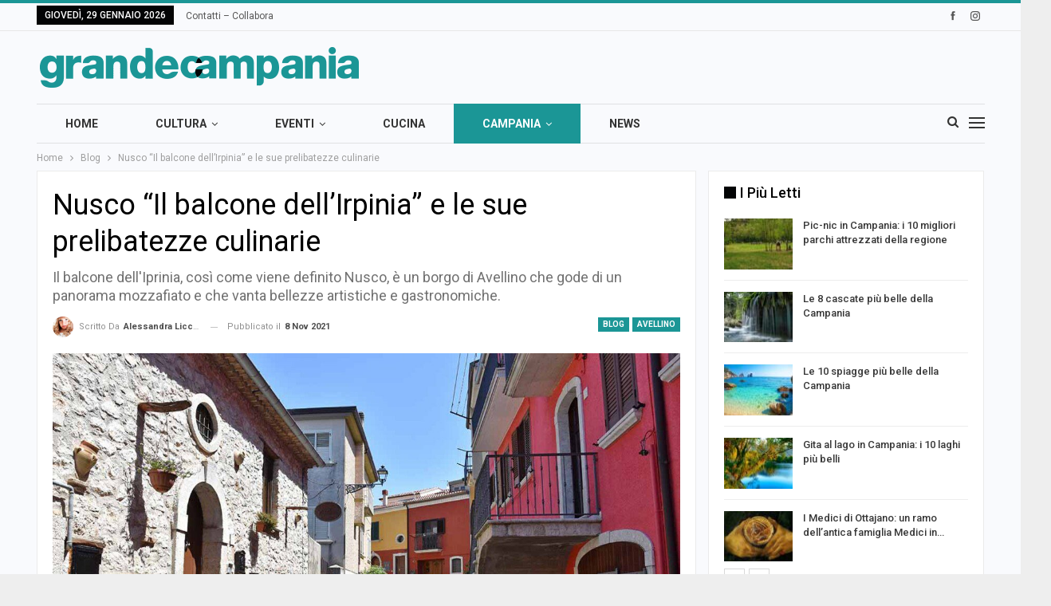

--- FILE ---
content_type: text/html; charset=UTF-8
request_url: https://grandecampania.it/nusco-il-balcone-dellirpinia-e-le-sue-prelibatezze-culinarie/
body_size: 22200
content:
<!DOCTYPE html>
<!--[if IE 8]><html
class="ie ie8" lang="it-IT"> <![endif]-->
<!--[if IE 9]><html
class="ie ie9" lang="it-IT"> <![endif]-->
<!--[if gt IE 9]><!--><html
lang="it-IT"> <!--<![endif]--><head><meta
charset="UTF-8"><meta
http-equiv="X-UA-Compatible" content="IE=edge"><meta
name="viewport" content="width=device-width, initial-scale=1.0"><meta
name="facebook-domain-verification" content="9vmppm31um7zg0lqbzo9484pg6nydv" /><link
rel="pingback" href="https://grandecampania.it/xmlrpc.php"/><meta
name='robots' content='index, follow, max-image-preview:large, max-snippet:-1, max-video-preview:-1' /><style>img:is([sizes="auto" i],[sizes^="auto," i]){contain-intrinsic-size:3000px 1500px}</style><title>Nusco &quot;Il balcone dell&#039;Irpinia&quot; e le sue prelibatezze culinarie</title><link
rel="canonical" href="https://grandecampania.it/nusco-il-balcone-dellirpinia-e-le-sue-prelibatezze-culinarie/" /><meta
property="og:locale" content="it_IT" /><meta
property="og:type" content="article" /><meta
property="og:title" content="Nusco &quot;Il balcone dell&#039;Irpinia&quot; e le sue prelibatezze culinarie" /><meta
property="og:description" content="La Campania è ricca di borghi meravigliosi e tra questi c&#8217;è da annoverare Nusco, il balcone dell&#8217;Irpinia.  Ci troviamo in provincia di Avellino, a 914 metri d&#8217;altezza sul livello del mare. Caratterizzato da terrazzate che digradano, vicoli e casette tradizionali, Nusco incanta ogni visitatore grazie ai suoi panorami invidiabili. Il comune di Nusco è disposto [&hellip;]" /><meta
property="og:url" content="https://grandecampania.it/nusco-il-balcone-dellirpinia-e-le-sue-prelibatezze-culinarie/" /><meta
property="og:site_name" content="Grande Campania" /><meta
property="article:published_time" content="2021-11-08T13:42:42+00:00" /><meta
property="og:image" content="https://grandecampania.it/wp-content/uploads/2021/10/Nusco-1.jpg" /><meta
property="og:image:width" content="1200" /><meta
property="og:image:height" content="800" /><meta
property="og:image:type" content="image/jpeg" /><meta
name="author" content="Alessandra Liccardi" /><meta
name="twitter:card" content="summary_large_image" /><meta
name="twitter:label1" content="Scritto da" /><meta
name="twitter:data1" content="Alessandra Liccardi" /><meta
name="twitter:label2" content="Tempo di lettura stimato" /><meta
name="twitter:data2" content="4 minuti" /> <script type="application/ld+json" class="yoast-schema-graph">{"@context":"https://schema.org","@graph":[{"@type":"WebPage","@id":"https://grandecampania.it/nusco-il-balcone-dellirpinia-e-le-sue-prelibatezze-culinarie/","url":"https://grandecampania.it/nusco-il-balcone-dellirpinia-e-le-sue-prelibatezze-culinarie/","name":"Nusco \"Il balcone dell'Irpinia\" e le sue prelibatezze culinarie","isPartOf":{"@id":"https://grandecampania.it/#website"},"primaryImageOfPage":{"@id":"https://grandecampania.it/nusco-il-balcone-dellirpinia-e-le-sue-prelibatezze-culinarie/#primaryimage"},"image":{"@id":"https://grandecampania.it/nusco-il-balcone-dellirpinia-e-le-sue-prelibatezze-culinarie/#primaryimage"},"thumbnailUrl":"https://grandecampania.it/wp-content/uploads/2021/10/Nusco-1.jpg","datePublished":"2021-11-08T13:42:42+00:00","author":{"@id":"https://grandecampania.it/#/schema/person/f7715c98fa070742212119426074d546"},"breadcrumb":{"@id":"https://grandecampania.it/nusco-il-balcone-dellirpinia-e-le-sue-prelibatezze-culinarie/#breadcrumb"},"inLanguage":"it-IT","potentialAction":[{"@type":"ReadAction","target":["https://grandecampania.it/nusco-il-balcone-dellirpinia-e-le-sue-prelibatezze-culinarie/"]}]},{"@type":"ImageObject","inLanguage":"it-IT","@id":"https://grandecampania.it/nusco-il-balcone-dellirpinia-e-le-sue-prelibatezze-culinarie/#primaryimage","url":"https://grandecampania.it/wp-content/uploads/2021/10/Nusco-1.jpg","contentUrl":"https://grandecampania.it/wp-content/uploads/2021/10/Nusco-1.jpg","width":1200,"height":800,"caption":"Irpinia"},{"@type":"BreadcrumbList","@id":"https://grandecampania.it/nusco-il-balcone-dellirpinia-e-le-sue-prelibatezze-culinarie/#breadcrumb","itemListElement":[{"@type":"ListItem","position":1,"name":"Home","item":"https://grandecampania.it/"},{"@type":"ListItem","position":2,"name":"Nusco &#8220;Il balcone dell&#8217;Irpinia&#8221; e le sue prelibatezze culinarie"}]},{"@type":"WebSite","@id":"https://grandecampania.it/#website","url":"https://grandecampania.it/","name":"Grande Campania","description":"","potentialAction":[{"@type":"SearchAction","target":{"@type":"EntryPoint","urlTemplate":"https://grandecampania.it/?s={search_term_string}"},"query-input":{"@type":"PropertyValueSpecification","valueRequired":true,"valueName":"search_term_string"}}],"inLanguage":"it-IT"},{"@type":"Person","@id":"https://grandecampania.it/#/schema/person/f7715c98fa070742212119426074d546","name":"Alessandra Liccardi","image":{"@type":"ImageObject","inLanguage":"it-IT","@id":"https://grandecampania.it/#/schema/person/image/","url":"https://secure.gravatar.com/avatar/e4e8aaa3ee5780dcaa977013ddc7444d9cf25f4af4d926cba43769c6031218fa?s=96&d=mm&r=g","contentUrl":"https://secure.gravatar.com/avatar/e4e8aaa3ee5780dcaa977013ddc7444d9cf25f4af4d926cba43769c6031218fa?s=96&d=mm&r=g","caption":"Alessandra Liccardi"}}]}</script> <link
rel='dns-prefetch' href='//fonts.googleapis.com' /><link
rel="alternate" type="application/rss+xml" title="Grande Campania &raquo; Feed" href="https://grandecampania.it/feed/" /><link
rel="alternate" type="application/rss+xml" title="Grande Campania &raquo; Feed dei commenti" href="https://grandecampania.it/comments/feed/" /><link
rel="alternate" type="application/rss+xml" title="Grande Campania &raquo; Nusco &#8220;Il balcone dell&#8217;Irpinia&#8221; e le sue prelibatezze culinarie Feed dei commenti" href="https://grandecampania.it/nusco-il-balcone-dellirpinia-e-le-sue-prelibatezze-culinarie/feed/" />
 <script src="//www.googletagmanager.com/gtag/js?id=G-30ZTVC8Z0D"  data-cfasync="false" data-wpfc-render="false" type="text/javascript" async></script> <script data-cfasync="false" data-wpfc-render="false" type="text/javascript">var mi_version='9.7.0';var mi_track_user=!0;var mi_no_track_reason='';var MonsterInsightsDefaultLocations={"page_location":"https:\/\/grandecampania.it\/nusco-il-balcone-dellirpinia-e-le-sue-prelibatezze-culinarie\/"};if(typeof MonsterInsightsPrivacyGuardFilter==='function'){var MonsterInsightsLocations=(typeof MonsterInsightsExcludeQuery==='object')?MonsterInsightsPrivacyGuardFilter(MonsterInsightsExcludeQuery):MonsterInsightsPrivacyGuardFilter(MonsterInsightsDefaultLocations)}else{var MonsterInsightsLocations=(typeof MonsterInsightsExcludeQuery==='object')?MonsterInsightsExcludeQuery:MonsterInsightsDefaultLocations}
var disableStrs=['ga-disable-G-30ZTVC8Z0D',];function __gtagTrackerIsOptedOut(){for(var index=0;index<disableStrs.length;index++){if(document.cookie.indexOf(disableStrs[index]+'=true')>-1){return!0}}
return!1}
if(__gtagTrackerIsOptedOut()){for(var index=0;index<disableStrs.length;index++){window[disableStrs[index]]=!0}}
function __gtagTrackerOptout(){for(var index=0;index<disableStrs.length;index++){document.cookie=disableStrs[index]+'=true; expires=Thu, 31 Dec 2099 23:59:59 UTC; path=/';window[disableStrs[index]]=!0}}
if('undefined'===typeof gaOptout){function gaOptout(){__gtagTrackerOptout()}}
window.dataLayer=window.dataLayer||[];window.MonsterInsightsDualTracker={helpers:{},trackers:{},};if(mi_track_user){function __gtagDataLayer(){dataLayer.push(arguments)}
function __gtagTracker(type,name,parameters){if(!parameters){parameters={}}
if(parameters.send_to){__gtagDataLayer.apply(null,arguments);return}
if(type==='event'){parameters.send_to=monsterinsights_frontend.v4_id;var hookName=name;if(typeof parameters.event_category!=='undefined'){hookName=parameters.event_category+':'+name}
if(typeof MonsterInsightsDualTracker.trackers[hookName]!=='undefined'){MonsterInsightsDualTracker.trackers[hookName](parameters)}else{__gtagDataLayer('event',name,parameters)}}else{__gtagDataLayer.apply(null,arguments)}}
__gtagTracker('js',new Date());__gtagTracker('set',{'developer_id.dZGIzZG':!0,});if(MonsterInsightsLocations.page_location){__gtagTracker('set',MonsterInsightsLocations)}
__gtagTracker('config','G-30ZTVC8Z0D',{"forceSSL":"true","anonymize_ip":"true"});window.gtag=__gtagTracker;(function(){var noopfn=function(){return null};var newtracker=function(){return new Tracker()};var Tracker=function(){return null};var p=Tracker.prototype;p.get=noopfn;p.set=noopfn;p.send=function(){var args=Array.prototype.slice.call(arguments);args.unshift('send');__gaTracker.apply(null,args)};var __gaTracker=function(){var len=arguments.length;if(len===0){return}
var f=arguments[len-1];if(typeof f!=='object'||f===null||typeof f.hitCallback!=='function'){if('send'===arguments[0]){var hitConverted,hitObject=!1,action;if('event'===arguments[1]){if('undefined'!==typeof arguments[3]){hitObject={'eventAction':arguments[3],'eventCategory':arguments[2],'eventLabel':arguments[4],'value':arguments[5]?arguments[5]:1,}}}
if('pageview'===arguments[1]){if('undefined'!==typeof arguments[2]){hitObject={'eventAction':'page_view','page_path':arguments[2],}}}
if(typeof arguments[2]==='object'){hitObject=arguments[2]}
if(typeof arguments[5]==='object'){Object.assign(hitObject,arguments[5])}
if('undefined'!==typeof arguments[1].hitType){hitObject=arguments[1];if('pageview'===hitObject.hitType){hitObject.eventAction='page_view'}}
if(hitObject){action='timing'===arguments[1].hitType?'timing_complete':hitObject.eventAction;hitConverted=mapArgs(hitObject);__gtagTracker('event',action,hitConverted)}}
return}
function mapArgs(args){var arg,hit={};var gaMap={'eventCategory':'event_category','eventAction':'event_action','eventLabel':'event_label','eventValue':'event_value','nonInteraction':'non_interaction','timingCategory':'event_category','timingVar':'name','timingValue':'value','timingLabel':'event_label','page':'page_path','location':'page_location','title':'page_title','referrer':'page_referrer',};for(arg in args){if(!(!args.hasOwnProperty(arg)||!gaMap.hasOwnProperty(arg))){hit[gaMap[arg]]=args[arg]}else{hit[arg]=args[arg]}}
return hit}
try{f.hitCallback()}catch(ex){}};__gaTracker.create=newtracker;__gaTracker.getByName=newtracker;__gaTracker.getAll=function(){return[]};__gaTracker.remove=noopfn;__gaTracker.loaded=!0;window.__gaTracker=__gaTracker})()}else{console.log("");(function(){function __gtagTracker(){return null}
window.__gtagTracker=__gtagTracker;window.gtag=__gtagTracker})()}</script> <link
rel="preload" href="https://fonts.googleapis.com/css2?family=Roboto:ital,wght@0,400;0,500;0,700;1,400&#038;display=swap" as="style" media="all" onload="this.onload=null;this.rel='stylesheet'"><link
rel="stylesheet" href="https://fonts.googleapis.com/css2?family=Roboto:ital,wght@0,400;0,500;0,700;1,400&#038;display=swap" media="all">
<noscript><link
rel="stylesheet" href="https://fonts.googleapis.com/css2?family=Roboto:ital,wght@0,400;0,500;0,700;1,400&#038;display=swap" media="all"></noscript>
<!--[if IE]><link
rel="stylesheet" href="https://fonts.googleapis.com/css2?family=Roboto:ital,wght@0,400;0,500;0,700;1,400&#038;display=swap" media="all"><![endif]--><style id='classic-theme-styles-inline-css' type='text/css'>
/*! This file is auto-generated */
.wp-block-button__link{color:#fff;background-color:#32373c;border-radius:9999px;box-shadow:none;text-decoration:none;padding:calc(.667em + 2px) calc(1.333em + 2px);font-size:1.125em}.wp-block-file__button{background:#32373c;color:#fff;text-decoration:none}</style><style id='global-styles-inline-css' type='text/css'>:root{--wp--preset--aspect-ratio--square:1;--wp--preset--aspect-ratio--4-3:4/3;--wp--preset--aspect-ratio--3-4:3/4;--wp--preset--aspect-ratio--3-2:3/2;--wp--preset--aspect-ratio--2-3:2/3;--wp--preset--aspect-ratio--16-9:16/9;--wp--preset--aspect-ratio--9-16:9/16;--wp--preset--color--black:#000000;--wp--preset--color--cyan-bluish-gray:#abb8c3;--wp--preset--color--white:#ffffff;--wp--preset--color--pale-pink:#f78da7;--wp--preset--color--vivid-red:#cf2e2e;--wp--preset--color--luminous-vivid-orange:#ff6900;--wp--preset--color--luminous-vivid-amber:#fcb900;--wp--preset--color--light-green-cyan:#7bdcb5;--wp--preset--color--vivid-green-cyan:#00d084;--wp--preset--color--pale-cyan-blue:#8ed1fc;--wp--preset--color--vivid-cyan-blue:#0693e3;--wp--preset--color--vivid-purple:#9b51e0;--wp--preset--gradient--vivid-cyan-blue-to-vivid-purple:linear-gradient(135deg,rgba(6,147,227,1) 0%,rgb(155,81,224) 100%);--wp--preset--gradient--light-green-cyan-to-vivid-green-cyan:linear-gradient(135deg,rgb(122,220,180) 0%,rgb(0,208,130) 100%);--wp--preset--gradient--luminous-vivid-amber-to-luminous-vivid-orange:linear-gradient(135deg,rgba(252,185,0,1) 0%,rgba(255,105,0,1) 100%);--wp--preset--gradient--luminous-vivid-orange-to-vivid-red:linear-gradient(135deg,rgba(255,105,0,1) 0%,rgb(207,46,46) 100%);--wp--preset--gradient--very-light-gray-to-cyan-bluish-gray:linear-gradient(135deg,rgb(238,238,238) 0%,rgb(169,184,195) 100%);--wp--preset--gradient--cool-to-warm-spectrum:linear-gradient(135deg,rgb(74,234,220) 0%,rgb(151,120,209) 20%,rgb(207,42,186) 40%,rgb(238,44,130) 60%,rgb(251,105,98) 80%,rgb(254,248,76) 100%);--wp--preset--gradient--blush-light-purple:linear-gradient(135deg,rgb(255,206,236) 0%,rgb(152,150,240) 100%);--wp--preset--gradient--blush-bordeaux:linear-gradient(135deg,rgb(254,205,165) 0%,rgb(254,45,45) 50%,rgb(107,0,62) 100%);--wp--preset--gradient--luminous-dusk:linear-gradient(135deg,rgb(255,203,112) 0%,rgb(199,81,192) 50%,rgb(65,88,208) 100%);--wp--preset--gradient--pale-ocean:linear-gradient(135deg,rgb(255,245,203) 0%,rgb(182,227,212) 50%,rgb(51,167,181) 100%);--wp--preset--gradient--electric-grass:linear-gradient(135deg,rgb(202,248,128) 0%,rgb(113,206,126) 100%);--wp--preset--gradient--midnight:linear-gradient(135deg,rgb(2,3,129) 0%,rgb(40,116,252) 100%);--wp--preset--font-size--small:13px;--wp--preset--font-size--medium:20px;--wp--preset--font-size--large:36px;--wp--preset--font-size--x-large:42px;--wp--preset--spacing--20:0.44rem;--wp--preset--spacing--30:0.67rem;--wp--preset--spacing--40:1rem;--wp--preset--spacing--50:1.5rem;--wp--preset--spacing--60:2.25rem;--wp--preset--spacing--70:3.38rem;--wp--preset--spacing--80:5.06rem;--wp--preset--shadow--natural:6px 6px 9px rgba(0, 0, 0, 0.2);--wp--preset--shadow--deep:12px 12px 50px rgba(0, 0, 0, 0.4);--wp--preset--shadow--sharp:6px 6px 0px rgba(0, 0, 0, 0.2);--wp--preset--shadow--outlined:6px 6px 0px -3px rgba(255, 255, 255, 1), 6px 6px rgba(0, 0, 0, 1);--wp--preset--shadow--crisp:6px 6px 0px rgba(0, 0, 0, 1)}:where(.is-layout-flex){gap:.5em}:where(.is-layout-grid){gap:.5em}body .is-layout-flex{display:flex}.is-layout-flex{flex-wrap:wrap;align-items:center}.is-layout-flex>:is(*,div){margin:0}body .is-layout-grid{display:grid}.is-layout-grid>:is(*,div){margin:0}:where(.wp-block-columns.is-layout-flex){gap:2em}:where(.wp-block-columns.is-layout-grid){gap:2em}:where(.wp-block-post-template.is-layout-flex){gap:1.25em}:where(.wp-block-post-template.is-layout-grid){gap:1.25em}.has-black-color{color:var(--wp--preset--color--black)!important}.has-cyan-bluish-gray-color{color:var(--wp--preset--color--cyan-bluish-gray)!important}.has-white-color{color:var(--wp--preset--color--white)!important}.has-pale-pink-color{color:var(--wp--preset--color--pale-pink)!important}.has-vivid-red-color{color:var(--wp--preset--color--vivid-red)!important}.has-luminous-vivid-orange-color{color:var(--wp--preset--color--luminous-vivid-orange)!important}.has-luminous-vivid-amber-color{color:var(--wp--preset--color--luminous-vivid-amber)!important}.has-light-green-cyan-color{color:var(--wp--preset--color--light-green-cyan)!important}.has-vivid-green-cyan-color{color:var(--wp--preset--color--vivid-green-cyan)!important}.has-pale-cyan-blue-color{color:var(--wp--preset--color--pale-cyan-blue)!important}.has-vivid-cyan-blue-color{color:var(--wp--preset--color--vivid-cyan-blue)!important}.has-vivid-purple-color{color:var(--wp--preset--color--vivid-purple)!important}.has-black-background-color{background-color:var(--wp--preset--color--black)!important}.has-cyan-bluish-gray-background-color{background-color:var(--wp--preset--color--cyan-bluish-gray)!important}.has-white-background-color{background-color:var(--wp--preset--color--white)!important}.has-pale-pink-background-color{background-color:var(--wp--preset--color--pale-pink)!important}.has-vivid-red-background-color{background-color:var(--wp--preset--color--vivid-red)!important}.has-luminous-vivid-orange-background-color{background-color:var(--wp--preset--color--luminous-vivid-orange)!important}.has-luminous-vivid-amber-background-color{background-color:var(--wp--preset--color--luminous-vivid-amber)!important}.has-light-green-cyan-background-color{background-color:var(--wp--preset--color--light-green-cyan)!important}.has-vivid-green-cyan-background-color{background-color:var(--wp--preset--color--vivid-green-cyan)!important}.has-pale-cyan-blue-background-color{background-color:var(--wp--preset--color--pale-cyan-blue)!important}.has-vivid-cyan-blue-background-color{background-color:var(--wp--preset--color--vivid-cyan-blue)!important}.has-vivid-purple-background-color{background-color:var(--wp--preset--color--vivid-purple)!important}.has-black-border-color{border-color:var(--wp--preset--color--black)!important}.has-cyan-bluish-gray-border-color{border-color:var(--wp--preset--color--cyan-bluish-gray)!important}.has-white-border-color{border-color:var(--wp--preset--color--white)!important}.has-pale-pink-border-color{border-color:var(--wp--preset--color--pale-pink)!important}.has-vivid-red-border-color{border-color:var(--wp--preset--color--vivid-red)!important}.has-luminous-vivid-orange-border-color{border-color:var(--wp--preset--color--luminous-vivid-orange)!important}.has-luminous-vivid-amber-border-color{border-color:var(--wp--preset--color--luminous-vivid-amber)!important}.has-light-green-cyan-border-color{border-color:var(--wp--preset--color--light-green-cyan)!important}.has-vivid-green-cyan-border-color{border-color:var(--wp--preset--color--vivid-green-cyan)!important}.has-pale-cyan-blue-border-color{border-color:var(--wp--preset--color--pale-cyan-blue)!important}.has-vivid-cyan-blue-border-color{border-color:var(--wp--preset--color--vivid-cyan-blue)!important}.has-vivid-purple-border-color{border-color:var(--wp--preset--color--vivid-purple)!important}.has-vivid-cyan-blue-to-vivid-purple-gradient-background{background:var(--wp--preset--gradient--vivid-cyan-blue-to-vivid-purple)!important}.has-light-green-cyan-to-vivid-green-cyan-gradient-background{background:var(--wp--preset--gradient--light-green-cyan-to-vivid-green-cyan)!important}.has-luminous-vivid-amber-to-luminous-vivid-orange-gradient-background{background:var(--wp--preset--gradient--luminous-vivid-amber-to-luminous-vivid-orange)!important}.has-luminous-vivid-orange-to-vivid-red-gradient-background{background:var(--wp--preset--gradient--luminous-vivid-orange-to-vivid-red)!important}.has-very-light-gray-to-cyan-bluish-gray-gradient-background{background:var(--wp--preset--gradient--very-light-gray-to-cyan-bluish-gray)!important}.has-cool-to-warm-spectrum-gradient-background{background:var(--wp--preset--gradient--cool-to-warm-spectrum)!important}.has-blush-light-purple-gradient-background{background:var(--wp--preset--gradient--blush-light-purple)!important}.has-blush-bordeaux-gradient-background{background:var(--wp--preset--gradient--blush-bordeaux)!important}.has-luminous-dusk-gradient-background{background:var(--wp--preset--gradient--luminous-dusk)!important}.has-pale-ocean-gradient-background{background:var(--wp--preset--gradient--pale-ocean)!important}.has-electric-grass-gradient-background{background:var(--wp--preset--gradient--electric-grass)!important}.has-midnight-gradient-background{background:var(--wp--preset--gradient--midnight)!important}.has-small-font-size{font-size:var(--wp--preset--font-size--small)!important}.has-medium-font-size{font-size:var(--wp--preset--font-size--medium)!important}.has-large-font-size{font-size:var(--wp--preset--font-size--large)!important}.has-x-large-font-size{font-size:var(--wp--preset--font-size--x-large)!important}:where(.wp-block-post-template.is-layout-flex){gap:1.25em}:where(.wp-block-post-template.is-layout-grid){gap:1.25em}:where(.wp-block-columns.is-layout-flex){gap:2em}:where(.wp-block-columns.is-layout-grid){gap:2em}:root :where(.wp-block-pullquote){font-size:1.5em;line-height:1.6}</style><link
rel='stylesheet' id='wpo_min-header-0-css' href='https://grandecampania.it/wp-content/cache/wpo-minify/1766997469/assets/wpo-minify-header-be862040.min.css' type='text/css' media='all' />
<!--[if lt IE 9]> <script type="text/javascript" src="https://grandecampania.it/wp-content/plugins/better-adsmanager/includes/libs/better-framework/assets/js/respond.min.js" id="bf-respond-js"></script> <![endif]--> <script defer type="text/javascript" src="https://grandecampania.it/wp-content/cache/wpo-minify/1766997469/assets/wpo-minify-header-7a610e2d.min.js" id="wpo_min-header-0-js"></script> <script type="text/javascript" src="https://grandecampania.it/wp-content/cache/wpo-minify/1766997469/assets/wpo-minify-header-59910ed1.min.js" id="wpo_min-header-1-js" async="async" data-wp-strategy="async"></script> <!--[if lt IE 9]> <script defer type="text/javascript" src="https://grandecampania.it/wp-content/plugins/better-adsmanager/includes/libs/better-framework/assets/js/html5shiv.min.js" id="bf-html5shiv-js"></script> <![endif]--><link
rel="https://api.w.org/" href="https://grandecampania.it/wp-json/" /><link
rel="alternate" title="JSON" type="application/json" href="https://grandecampania.it/wp-json/wp/v2/posts/5211" /><link
rel="EditURI" type="application/rsd+xml" title="RSD" href="https://grandecampania.it/xmlrpc.php?rsd" /><meta
name="generator" content="WordPress 6.8.3" /><link
rel='shortlink' href='https://grandecampania.it/?p=5211' /><link
rel="alternate" title="oEmbed (JSON)" type="application/json+oembed" href="https://grandecampania.it/wp-json/oembed/1.0/embed?url=https%3A%2F%2Fgrandecampania.it%2Fnusco-il-balcone-dellirpinia-e-le-sue-prelibatezze-culinarie%2F" /><link
rel="alternate" title="oEmbed (XML)" type="text/xml+oembed" href="https://grandecampania.it/wp-json/oembed/1.0/embed?url=https%3A%2F%2Fgrandecampania.it%2Fnusco-il-balcone-dellirpinia-e-le-sue-prelibatezze-culinarie%2F&#038;format=xml" /><link
rel="shortcut icon" href="https://grandecampania.it/wp-content/uploads/2021/06/favicon16x16.png"><link
rel="apple-touch-icon" href="https://grandecampania.it/wp-content/uploads/2021/06/favicon57x57.png"><link
rel="apple-touch-icon" sizes="114x114" href="https://grandecampania.it/wp-content/uploads/2021/06/favicon114x114.png"><link
rel="apple-touch-icon" sizes="72x72" href="https://grandecampania.it/wp-content/uploads/2021/06/favicon72x72.png"><link
rel="apple-touch-icon" sizes="144x144" href="https://grandecampania.it/wp-content/uploads/2021/06/favicon144x144.png"><meta
name="generator" content="Powered by WPBakery Page Builder - drag and drop page builder for WordPress."/> <script type="application/ld+json">{
    "@context": "http:\/\/schema.org\/",
    "@type": "Organization",
    "@id": "#organization",
    "logo": {
        "@type": "ImageObject",
        "url": "https:\/\/grandecampania.it\/wp-content\/uploads\/2021\/06\/grande-campania.png"
    },
    "url": "https:\/\/grandecampania.it\/",
    "name": "Grande Campania",
    "description": ""
}</script> <script type="application/ld+json">{
    "@context": "http:\/\/schema.org\/",
    "@type": "WebSite",
    "name": "Grande Campania",
    "alternateName": "",
    "url": "https:\/\/grandecampania.it\/"
}</script> <script type="application/ld+json">{
    "@context": "http:\/\/schema.org\/",
    "@type": "BlogPosting",
    "headline": "Nusco \"Il balcone dell'Irpinia\" e le sue prelibatezze culinarie",
    "description": "La Campania \u00e8 ricca di borghi meravigliosi e tra questi c'\u00e8 da annoverare Nusco, il balcone dell'Irpinia.\u00a0Ci troviamo in provincia di Avellino, a 914 metri d'altezza sul livello del mare. Caratterizzato da terrazzate che digradano, vicoli e casette t",
    "datePublished": "2021-11-08",
    "dateModified": "2021-11-08",
    "author": {
        "@type": "Person",
        "@id": "#person-AlessandraLiccardi",
        "name": "Alessandra Liccardi"
    },
    "image": {
        "@type": "ImageObject",
        "url": "https:\/\/grandecampania.it\/wp-content\/uploads\/2021\/10\/Nusco-1.jpg",
        "width": 1200,
        "height": 800
    },
    "interactionStatistic": [
        {
            "@type": "InteractionCounter",
            "interactionType": "http:\/\/schema.org\/CommentAction",
            "userInteractionCount": "0"
        }
    ],
    "publisher": {
        "@id": "#organization"
    },
    "mainEntityOfPage": "https:\/\/grandecampania.it\/nusco-il-balcone-dellirpinia-e-le-sue-prelibatezze-culinarie\/"
}</script> <link
rel='stylesheet' id='bf-minifed-css-1' href='https://grandecampania.it/wp-content/bs-booster-cache/6d57fe2709c21143c2f391ad68858d4d.css' type='text/css' media='all' /><link
rel='stylesheet' id='7.6.2-1766997535' href='https://grandecampania.it/wp-content/bs-booster-cache/e1327fd1de1c0a091f0f1737bc96f2c5.css' type='text/css' media='all' /><style>div#custom_html-2 *{width:100%!important}.uiScaledImageContainer._2zfr{width:100%!important}@media(min-width:1200px){.wpb_single_image.wpb_content_element.vc_align_left.mb-0{margin-bottom:0;position:relative;top:16px}}@media(min-width:1019px) and (max-width:1199px){.wpb_single_image.wpb_content_element.vc_align_left.mb-0{margin-bottom:0;position:relative;top:16px}}@media(min-width:768px) and (max-width:1018px){.wpb_single_image.wpb_content_element.vc_align_left.mb-0{margin-bottom:0;position:relative;top:16px}}@media(max-width:767px){.wpb_single_image.wpb_content_element.vc_align_left.mb-0{margin-bottom:0;position:relative;top:16px}}</style>
<noscript><style>.wpb_animate_when_almost_visible{opacity:1}</style></noscript></head><body
class="wp-singular post-template-default single single-post postid-5211 single-format-standard wp-theme-publisher wp-child-theme-publisher-child bs-theme bs-publisher bs-publisher-online-magazine active-light-box active-top-line ltr close-rh page-layout-2-col-right boxed active-sticky-sidebar main-menu-sticky active-ajax-search single-cat-49 single-prim-cat-1 single-cat-1  wpb-js-composer js-comp-ver-6.1 vc_responsive bs-ll-a" dir="ltr"><div
class="off-canvas-overlay"></div><div
class="off-canvas-container left skin-white"><div
class="off-canvas-inner">
<span
class="canvas-close"><i></i></span><div
class="off-canvas-header"><div
class="logo"><a
href="https://grandecampania.it/">
<img
src="https://grandecampania.it/wp-content/uploads/2021/06/grande-campania.png"
alt="Grande Campania">
</a></div><div
class="site-description"></div></div><div
class="off-canvas-search"><form
role="search" method="get" action="https://grandecampania.it">
<input
type="text" name="s" value=""
placeholder="Cerca...">
<i
class="fa fa-search"></i></form></div><nav
class="off-canvas-menu"><ul
class="menu bsm-pure clearfix"><li
id="menu-item-203" class="menu-item menu-item-type-post_type menu-item-object-page menu-item-home better-anim-fade menu-item-203"><a
href="https://grandecampania.it/">Home</a></li><li
id="menu-item-197" class="menu-item menu-item-type-taxonomy menu-item-object-category menu-item-has-children menu-term-38 better-anim-fade menu-item-197"><a
href="https://grandecampania.it/category/cultura/">Cultura</a><ul
class="sub-menu"><li
id="menu-item-198" class="menu-item menu-item-type-taxonomy menu-item-object-category menu-term-40 better-anim-fade menu-item-198"><a
href="https://grandecampania.it/category/cultura/archeologia/">Archeologia</a></li><li
id="menu-item-199" class="menu-item menu-item-type-taxonomy menu-item-object-category menu-term-39 better-anim-fade menu-item-199"><a
href="https://grandecampania.it/category/cultura/monumenti/">Monumenti</a></li><li
id="menu-item-200" class="menu-item menu-item-type-taxonomy menu-item-object-category menu-term-41 better-anim-fade menu-item-200"><a
href="https://grandecampania.it/category/cultura/scienza/">Scienza</a></li></ul></li><li
id="menu-item-201" class="menu-item menu-item-type-taxonomy menu-item-object-category menu-item-has-children menu-term-42 better-anim-fade menu-item-201"><a
href="https://grandecampania.it/category/eventi/">Eventi</a><ul
class="sub-menu"><li
id="menu-item-202" class="menu-item menu-item-type-taxonomy menu-item-object-category menu-term-43 better-anim-fade menu-item-202"><a
href="https://grandecampania.it/category/eventi/visite-guidate-e-sagre/">Visite Guidate e Sagre</a></li></ul></li><li
id="menu-item-196" class="menu-item menu-item-type-taxonomy menu-item-object-category menu-term-44 better-anim-fade menu-item-196"><a
href="https://grandecampania.it/category/cucina/">Cucina</a></li><li
id="menu-item-190" class="menu-item menu-item-type-taxonomy menu-item-object-category current-post-ancestor menu-item-has-children menu-term-45 better-anim-fade menu-item-190"><a
href="https://grandecampania.it/category/campania/">Campania</a><ul
class="sub-menu"><li
id="menu-item-191" class="menu-item menu-item-type-taxonomy menu-item-object-category current-post-ancestor current-menu-parent current-post-parent menu-term-49 better-anim-fade menu-item-191"><a
href="https://grandecampania.it/category/campania/avellino/">Avellino</a></li><li
id="menu-item-192" class="menu-item menu-item-type-taxonomy menu-item-object-category menu-term-50 better-anim-fade menu-item-192"><a
href="https://grandecampania.it/category/campania/benevento/">Benevento</a></li><li
id="menu-item-193" class="menu-item menu-item-type-taxonomy menu-item-object-category menu-term-48 better-anim-fade menu-item-193"><a
href="https://grandecampania.it/category/campania/caserta/">Caserta</a></li><li
id="menu-item-194" class="menu-item menu-item-type-taxonomy menu-item-object-category menu-term-46 better-anim-fade menu-item-194"><a
href="https://grandecampania.it/category/campania/napoli/">Napoli</a></li><li
id="menu-item-195" class="menu-item menu-item-type-taxonomy menu-item-object-category menu-term-47 better-anim-fade menu-item-195"><a
href="https://grandecampania.it/category/campania/salerno/">Salerno</a></li></ul></li><li
id="menu-item-5701" class="menu-item menu-item-type-taxonomy menu-item-object-category menu-term-244 better-anim-fade menu-item-5701"><a
href="https://grandecampania.it/category/news/">News</a></li></ul></nav><div
class="off_canvas_footer"><div
class="off_canvas_footer-info entry-content"><p></p><div
class="  better-studio-shortcode bsc-clearfix better-social-counter style-button colored in-4-col"><ul
class="social-list bsc-clearfix"><li
class="social-item facebook"><a
href = "https://www.facebook.com/502315369898366" target = "_blank" > <i
class="item-icon bsfi-facebook" ></i><span
class="item-title" > Mi Piace </span> </a></li><li
class="social-item instagram"><a
href = "https://instagram.com/grandecampania.it" target = "_blank" > <i
class="item-icon bsfi-instagram" ></i><span
class="item-title" > Follower </span> </a></li></ul></div></div></div></div></div>
 <script async src="https://www.googletagmanager.com/gtag/js?id=G-30ZTVC8Z0D"></script> <script>window.dataLayer=window.dataLayer||[];function gtag(){dataLayer.push(arguments)}
gtag('js',new Date());gtag('config','G-30ZTVC8Z0D')</script>  <script>!function(f,b,e,v,n,t,s){if(f.fbq)return;n=f.fbq=function(){n.callMethod?n.callMethod.apply(n,arguments):n.queue.push(arguments)};if(!f._fbq)f._fbq=n;n.push=n;n.loaded=!0;n.version='2.0';n.queue=[];t=b.createElement(e);t.async=!0;t.src=v;s=b.getElementsByTagName(e)[0];s.parentNode.insertBefore(t,s)}(window,document,'script','https://connect.facebook.net/en_US/fbevents.js');fbq('init','651560110049898');fbq('track','PageView')</script> <noscript><img
height="1" width="1" style="display:none"
src="https://www.facebook.com/tr?id=651560110049898&ev=PageView&noscript=1"
/></noscript><div
class="main-wrap content-main-wrap"><header
id="header" class="site-header header-style-2 boxed" itemscope="itemscope" itemtype="https://schema.org/WPHeader"><section
class="topbar topbar-style-1 hidden-xs hidden-xs"><div
class="content-wrap"><div
class="container"><div
class="topbar-inner clearfix"><div
class="section-links"><div
class="  better-studio-shortcode bsc-clearfix better-social-counter style-button not-colored in-4-col"><ul
class="social-list bsc-clearfix"><li
class="social-item facebook"><a
href = "https://www.facebook.com/502315369898366" target = "_blank" > <i
class="item-icon bsfi-facebook" ></i><span
class="item-title" > Mi Piace </span> </a></li><li
class="social-item instagram"><a
href = "https://instagram.com/grandecampania.it" target = "_blank" > <i
class="item-icon bsfi-instagram" ></i><span
class="item-title" > Follower </span> </a></li></ul></div></div><div
class="section-menu"><div
id="menu-top" class="menu top-menu-wrapper" role="navigation" itemscope="itemscope" itemtype="https://schema.org/SiteNavigationElement"><nav
class="top-menu-container"><ul
id="top-navigation" class="top-menu menu clearfix bsm-pure"><li
id="topbar-date" class="menu-item menu-item-date">
<span
class="topbar-date">giovedì, 29 Gennaio 2026</span></li><li
id="menu-item-185" class="menu-item menu-item-type-post_type menu-item-object-page better-anim-fade menu-item-185"><a
href="https://grandecampania.it/contatti-collabora/">Contatti &#8211; Collabora</a></li></ul></nav></div></div></div></div></div></section><div
class="header-inner"><div
class="content-wrap"><div
class="container"><div
class="row"><div
class="row-height"><div
class="logo-col col-xs-12"><div
class="col-inside"><div
id="site-branding" class="site-branding"><p
id="site-title" class="logo h1 img-logo">
<a
href="https://grandecampania.it/" itemprop="url" rel="home">
<img
id="site-logo" src="https://grandecampania.it/wp-content/uploads/2021/06/grande-campania.png"
alt="Grande Campania"  data-bsrjs="https://grandecampania.it/wp-content/uploads/2021/06/grande-campania-x2.png"  /><span
class="site-title">Grande Campania - </span>
</a></p></div></div></div></div></div></div></div></div><div
id="menu-main" class="menu main-menu-wrapper show-search-item show-off-canvas menu-actions-btn-width-2" role="navigation" itemscope="itemscope" itemtype="https://schema.org/SiteNavigationElement"><div
class="main-menu-inner"><div
class="content-wrap"><div
class="container"><nav
class="main-menu-container"><ul
id="main-navigation" class="main-menu menu bsm-pure clearfix"><li
class="menu-item menu-item-type-post_type menu-item-object-page menu-item-home better-anim-fade menu-item-203"><a
href="https://grandecampania.it/">Home</a></li><li
class="menu-item menu-item-type-taxonomy menu-item-object-category menu-item-has-children menu-term-38 better-anim-fade menu-item-has-children menu-item-has-mega menu-item-mega-link-list menu-item-197"><a
href="https://grandecampania.it/category/cultura/">Cultura</a><div
class="mega-menu mega-type-link-list"><ul
class="mega-links"><li
class="menu-item menu-item-type-taxonomy menu-item-object-category menu-term-40 better-anim-fade menu-item-198"><a
href="https://grandecampania.it/category/cultura/archeologia/">Archeologia</a></li><li
class="menu-item menu-item-type-taxonomy menu-item-object-category menu-term-39 better-anim-fade menu-item-199"><a
href="https://grandecampania.it/category/cultura/monumenti/">Monumenti</a></li><li
class="menu-item menu-item-type-taxonomy menu-item-object-category menu-term-41 better-anim-fade menu-item-200"><a
href="https://grandecampania.it/category/cultura/scienza/">Scienza</a></li></ul></div></li><li
class="menu-item menu-item-type-taxonomy menu-item-object-category menu-item-has-children menu-term-42 better-anim-fade menu-item-has-children menu-item-has-mega menu-item-mega-link-list menu-item-201"><a
href="https://grandecampania.it/category/eventi/">Eventi</a><div
class="mega-menu mega-type-link-list"><ul
class="mega-links"><li
class="menu-item menu-item-type-taxonomy menu-item-object-category menu-term-43 better-anim-fade menu-item-202"><a
href="https://grandecampania.it/category/eventi/visite-guidate-e-sagre/">Visite Guidate e Sagre</a></li></ul></div></li><li
class="menu-item menu-item-type-taxonomy menu-item-object-category menu-term-44 better-anim-fade menu-item-196"><a
href="https://grandecampania.it/category/cucina/">Cucina</a></li><li
class="menu-item menu-item-type-taxonomy menu-item-object-category current-post-ancestor menu-item-has-children menu-term-45 better-anim-fade menu-item-has-children menu-item-has-mega menu-item-mega-link-list menu-item-190"><a
href="https://grandecampania.it/category/campania/">Campania</a><div
class="mega-menu mega-type-link-list"><ul
class="mega-links"><li
class="menu-item menu-item-type-taxonomy menu-item-object-category current-post-ancestor current-menu-parent current-post-parent menu-term-49 better-anim-fade menu-item-191"><a
href="https://grandecampania.it/category/campania/avellino/">Avellino</a></li><li
class="menu-item menu-item-type-taxonomy menu-item-object-category menu-term-50 better-anim-fade menu-item-192"><a
href="https://grandecampania.it/category/campania/benevento/">Benevento</a></li><li
class="menu-item menu-item-type-taxonomy menu-item-object-category menu-term-48 better-anim-fade menu-item-193"><a
href="https://grandecampania.it/category/campania/caserta/">Caserta</a></li><li
class="menu-item menu-item-type-taxonomy menu-item-object-category menu-term-46 better-anim-fade menu-item-194"><a
href="https://grandecampania.it/category/campania/napoli/">Napoli</a></li><li
class="menu-item menu-item-type-taxonomy menu-item-object-category menu-term-47 better-anim-fade menu-item-195"><a
href="https://grandecampania.it/category/campania/salerno/">Salerno</a></li></ul></div></li><li
class="menu-item menu-item-type-taxonomy menu-item-object-category menu-term-244 better-anim-fade menu-item-5701"><a
href="https://grandecampania.it/category/news/">News</a></li></ul><div
class="menu-action-buttons width-2"><div
class="off-canvas-menu-icon-container off-icon-left"><div
class="off-canvas-menu-icon"><div
class="off-canvas-menu-icon-el"></div></div></div><div
class="search-container close">
<span
class="search-handler"><i
class="fa fa-search"></i></span><div
class="search-box clearfix"><form
role="search" method="get" class="search-form clearfix" action="https://grandecampania.it">
<input
type="search" class="search-field"
placeholder="Cerca..."
value="" name="s"
title="Cerca per"
autocomplete="off">
<input
type="submit" class="search-submit" value="Cerca"></form></div></div></div></nav></div></div></div></div></header><div
class="rh-header clearfix light deferred-block-exclude"><div
class="rh-container clearfix"><div
class="menu-container close">
<span
class="menu-handler"><span
class="lines"></span></span></div><div
class="logo-container rh-img-logo">
<a
href="https://grandecampania.it/" itemprop="url" rel="home">
<img
src="https://grandecampania.it/wp-content/uploads/2021/06/grande-campania.png"
alt="Grande Campania"  data-bsrjs="https://grandecampania.it/wp-content/uploads/2021/06/grande-campania-x2.png"  />				</a></div></div></div><nav
role="navigation" aria-label="Breadcrumbs" class="bf-breadcrumb clearfix bc-top-style"><div
class="container bf-breadcrumb-container"><ul
class="bf-breadcrumb-items" itemscope itemtype="http://schema.org/BreadcrumbList"><meta
name="numberOfItems" content="3" /><meta
name="itemListOrder" content="Ascending" /><li
itemprop="itemListElement" itemscope itemtype="http://schema.org/ListItem" class="bf-breadcrumb-item bf-breadcrumb-begin"><a
itemprop="item" href="https://grandecampania.it" rel="home""><span
itemprop='name'>Home</span><meta
itemprop="position" content="1" /></a></li><li
itemprop="itemListElement" itemscope itemtype="http://schema.org/ListItem" class="bf-breadcrumb-item"><a
itemprop="item" href="https://grandecampania.it/category/blog/" ><span
itemprop='name'>Blog</span><meta
itemprop="position" content="2" /></a></li><li
itemprop="itemListElement" itemscope itemtype="http://schema.org/ListItem" class="bf-breadcrumb-item bf-breadcrumb-end"><span
itemprop='name'>Nusco &#8220;Il balcone dell&#8217;Irpinia&#8221; e le sue prelibatezze culinarie</span><meta
itemprop="position" content="3" /><meta
itemprop="item" content="https://grandecampania.it/nusco-il-balcone-dellirpinia-e-le-sue-prelibatezze-culinarie/"/></li></ul></div></nav><div
class="content-wrap"><main
id="content" class="content-container"><div
class="container layout-2-col layout-2-col-1 layout-right-sidebar layout-bc-before post-template-1"><div
class="row main-section"><div
class="col-sm-8 content-column"><div
class="single-container"><article
id="post-5211" class="post-5211 post type-post status-publish format-standard has-post-thumbnail  category-avellino category-blog single-post-content has-thumbnail"><div
class="post-header post-tp-1-header"><h1 class="single-post-title">
<span
class="post-title" itemprop="headline">Nusco &#8220;Il balcone dell&#8217;Irpinia&#8221; e le sue prelibatezze culinarie</span></h1><h2 class="post-subtitle">Il balcone dell'Iprinia, così come viene definito Nusco, è un borgo di Avellino che gode di un panorama mozzafiato e che vanta bellezze artistiche e gastronomiche.</h2><div
class="post-meta-wrap clearfix"><div
class="term-badges "><span
class="term-badge term-1"><a
href="https://grandecampania.it/category/blog/">Blog</a></span><span
class="term-badge term-49"><a
href="https://grandecampania.it/category/campania/avellino/">Avellino</a></span></div><div
class="post-meta single-post-meta">
<a
href="https://grandecampania.it/author/alessandra-liccardi/"
title="Naviga tra gli Articoli dell&#039;Autore"
class="post-author-a post-author-avatar">
<img
alt=''  data-src='https://grandecampania.it/wp-content/uploads/2021/04/alessandra-liccardi-150x150.jpg' class='avatar avatar-26 photo avatar-default' height='26' width='26' /><span
class="post-author-name">Scritto da <b>Alessandra Liccardi</b></span>		</a>
<span
class="time"><time
class="post-published updated"
datetime="2021-11-08T14:42:42+01:00">Pubblicato il <b>8 Nov 2021</b></time></span></div></div><div
class="single-featured">
<a
class="post-thumbnail open-lightbox" href="https://grandecampania.it/wp-content/uploads/2021/10/Nusco-1.jpg"><img
alt="Irpinia" data-src="https://grandecampania.it/wp-content/uploads/2021/10/Nusco-1.jpg">						</a></div></div><div
class="post-share single-post-share top-share clearfix style-4"><div
class="post-share-btn-group">
<a
href="https://grandecampania.it/nusco-il-balcone-dellirpinia-e-le-sue-prelibatezze-culinarie/#respond" class="post-share-btn post-share-btn-comments comments" title="Lascia un commento su: “Nusco &#8220;Il balcone dell&#8217;Irpinia&#8221; e le sue prelibatezze culinarie”"><i
class="bf-icon fa fa-comments" aria-hidden="true"></i> <b
class="number">0</b></a><span
class="views post-share-btn post-share-btn-views rank-1000" data-bpv-post="5211"><i
class="bf-icon  bsfi-fire-2"></i> <b
class="number">1.995</b></span></div><div
class="share-handler-wrap ">
<span
class="share-handler post-share-btn rank-default">
<i
class="bf-icon  fa fa-share-alt"></i>						<b
class="text">Condividi</b>
</span>
<span
class="social-item facebook"><a
href="https://www.facebook.com/sharer.php?u=https%3A%2F%2Fgrandecampania.it%2Fnusco-il-balcone-dellirpinia-e-le-sue-prelibatezze-culinarie%2F" target="_blank" rel="nofollow noreferrer" class="bs-button-el" onclick="window.open(this.href, 'share-facebook','left=50,top=50,width=600,height=320,toolbar=0'); return false;"><span
class="icon"><i
class="bf-icon fa fa-facebook"></i></span></a></span><span
class="social-item whatsapp"><a
href="whatsapp://send?text=Nusco+%26%238220%3BIl+balcone+dell%26%238217%3BIrpinia%26%238221%3B+e+le+sue+prelibatezze+culinarie %0A%0A https%3A%2F%2Fgrandecampania.it%2Fnusco-il-balcone-dellirpinia-e-le-sue-prelibatezze-culinarie%2F" target="_blank" rel="nofollow noreferrer" class="bs-button-el" onclick="window.open(this.href, 'share-whatsapp','left=50,top=50,width=600,height=320,toolbar=0'); return false;"><span
class="icon"><i
class="bf-icon fa fa-whatsapp"></i></span></a></span><span
class="social-item twitter"><a
href="https://twitter.com/share?text=Nusco+%26%238220%3BIl+balcone+dell%26%238217%3BIrpinia%26%238221%3B+e+le+sue+prelibatezze+culinarie&url=https%3A%2F%2Fgrandecampania.it%2Fnusco-il-balcone-dellirpinia-e-le-sue-prelibatezze-culinarie%2F" target="_blank" rel="nofollow noreferrer" class="bs-button-el" onclick="window.open(this.href, 'share-twitter','left=50,top=50,width=600,height=320,toolbar=0'); return false;"><span
class="icon"><i
class="bf-icon fa fa-twitter"></i></span></a></span><span
class="social-item pinterest"><a
href="https://pinterest.com/pin/create/button/?url=https%3A%2F%2Fgrandecampania.it%2Fnusco-il-balcone-dellirpinia-e-le-sue-prelibatezze-culinarie%2F&media=https://grandecampania.it/wp-content/uploads/2021/10/Nusco-1.jpg&description=Nusco+%26%238220%3BIl+balcone+dell%26%238217%3BIrpinia%26%238221%3B+e+le+sue+prelibatezze+culinarie" target="_blank" rel="nofollow noreferrer" class="bs-button-el" onclick="window.open(this.href, 'share-pinterest','left=50,top=50,width=600,height=320,toolbar=0'); return false;"><span
class="icon"><i
class="bf-icon fa fa-pinterest"></i></span></a></span><span
class="social-item linkedin"><a
href="https://www.linkedin.com/shareArticle?mini=true&url=https%3A%2F%2Fgrandecampania.it%2Fnusco-il-balcone-dellirpinia-e-le-sue-prelibatezze-culinarie%2F&title=Nusco+%26%238220%3BIl+balcone+dell%26%238217%3BIrpinia%26%238221%3B+e+le+sue+prelibatezze+culinarie" target="_blank" rel="nofollow noreferrer" class="bs-button-el" onclick="window.open(this.href, 'share-linkedin','left=50,top=50,width=600,height=320,toolbar=0'); return false;"><span
class="icon"><i
class="bf-icon fa fa-linkedin"></i></span></a></span><span
class="social-item telegram"><a
href="https://telegram.me/share/url?url=https%3A%2F%2Fgrandecampania.it%2Fnusco-il-balcone-dellirpinia-e-le-sue-prelibatezze-culinarie%2F&text=Nusco+%26%238220%3BIl+balcone+dell%26%238217%3BIrpinia%26%238221%3B+e+le+sue+prelibatezze+culinarie" target="_blank" rel="nofollow noreferrer" class="bs-button-el" onclick="window.open(this.href, 'share-telegram','left=50,top=50,width=600,height=320,toolbar=0'); return false;"><span
class="icon"><i
class="bf-icon fa fa-send"></i></span></a></span><span
class="social-item line"><a
href="https://line.me/R/msg/text/?Nusco+%26%238220%3BIl+balcone+dell%26%238217%3BIrpinia%26%238221%3B+e+le+sue+prelibatezze+culinarie%0D%0Ahttps%3A%2F%2Fgrandecampania.it%2Fnusco-il-balcone-dellirpinia-e-le-sue-prelibatezze-culinarie%2F" target="_blank" rel="nofollow noreferrer" class="bs-button-el" onclick="window.open(this.href, 'share-line','left=50,top=50,width=600,height=320,toolbar=0'); return false;"><span
class="icon"><i
class="bf-icon bsfi-line"></i></span></a></span><span
class="social-item viber"><a
href="viber://forward?text=Nusco+%26%238220%3BIl+balcone+dell%26%238217%3BIrpinia%26%238221%3B+e+le+sue+prelibatezze+culinarie https%3A%2F%2Fgrandecampania.it%2Fnusco-il-balcone-dellirpinia-e-le-sue-prelibatezze-culinarie%2F" target="_blank" rel="nofollow noreferrer" class="bs-button-el" onclick="window.open(this.href, 'share-viber','left=50,top=50,width=600,height=320,toolbar=0'); return false;"><span
class="icon"><i
class="bf-icon bsfi-viber"></i></span></a></span><span
class="social-item email"><a
href="mailto:?subject=Nusco+%26%238220%3BIl+balcone+dell%26%238217%3BIrpinia%26%238221%3B+e+le+sue+prelibatezze+culinarie&body=https%3A%2F%2Fgrandecampania.it%2Fnusco-il-balcone-dellirpinia-e-le-sue-prelibatezze-culinarie%2F" target="_blank" rel="nofollow noreferrer" class="bs-button-el" onclick="window.open(this.href, 'share-email','left=50,top=50,width=600,height=320,toolbar=0'); return false;"><span
class="icon"><i
class="bf-icon fa fa-envelope-open"></i></span></a></span><span
class="social-item print"><a
href="#" target="_blank" rel="nofollow noreferrer" class="bs-button-el" ><span
class="icon"><i
class="bf-icon fa fa-print"></i></span></a></span></div></div><div
class="entry-content clearfix single-post-content"><p>La Campania è ricca di borghi meravigliosi e tra questi c&#8217;è da annoverare <strong>Nusco, il balcone dell&#8217;Irpinia. </strong></p><p>Ci troviamo in provincia di <strong>Avellino,</strong> a 914 metri d&#8217;altezza sul livello del mare. Caratterizzato da terrazzate che digradano, vicoli e casette tradizionali, Nusco incanta ogni visitatore grazie ai suoi panorami invidiabili.</p><p>Il comune di Nusco è disposto tra due monti, Montella e Lioni ed è circondato dai fiumi Ofanto e Calore. Si tratta del terzo comune più alto della provincia di Avellino.</p><h2>Cosa vedere a Nusco</h2><p>Sono circo 5.000 gli abitanti di questo luogo dall&#8217;aspetto fiabesco che ha molto di cui vantarsi.</p><p>Spicca immediatamente all&#8217;occhio del visitatore il suo <strong>campanile di trentatré metri</strong>, eretto in memoria di Amato, vescovo di Nusco, le sui spoglie sono conservate al suo interno. La chiesa è formata da tre navate e risale al XIII-XIV secolo. Bellissimi sono gli affreschi settecenteschi presenti nella volta del coro e quelli più recenti trovati nella cripta riguardanti la Natività, originari del 1500 circa.  La cripta è in stile romanico ed è considerato un vero e proprio &#8220;presepe celato&#8221;  in cui la natività è rappresentata in maniera alquanto originale e rara: la Madonna infatti è completamente sdraiata e incinta e presenta una figura alquanto domestica e ha Giuseppe accanto a sé.</p><p>La cattedra del vescovo e la balaustra sono tipicamente barocche.</p><p>La cattedrale sembra quasi squarciare il cielo ed è visibile da ogni angolatura. Fa parte della concattedrale di Sant&#8217;Amato che comprende anche la torre con l&#8217;orologio del 1891.</p><p><img
class="alignnone size-full wp-image-5212"  data-src="https://grandecampania.it/wp-content/uploads/2021/10/Cattedrale-di-Nusco-1.jpg" alt="Nusco in Iripinia" width="1200" height="800" srcset="https://grandecampania.it/wp-content/uploads/2021/10/Cattedrale-di-Nusco-1.jpg 1200w, https://grandecampania.it/wp-content/uploads/2021/10/Cattedrale-di-Nusco-1-300x200.jpg 300w, https://grandecampania.it/wp-content/uploads/2021/10/Cattedrale-di-Nusco-1-1024x683.jpg 1024w, https://grandecampania.it/wp-content/uploads/2021/10/Cattedrale-di-Nusco-1-768x512.jpg 768w" sizes="(max-width: 1200px) 100vw, 1200px" /></p><p><strong>L&#8217;abbazia di Fontigliano</strong> è stata invece edificata in epoca normanna e ristrutturata più e più volte nel corso degli anni. Custodisce una statua lignea della Madonna di Fontigliano del XIV secolo e la storia del luogo, dominato da svariati popoli.</p><p>Tempi addietro, accanto l&#8217;abbazia c&#8217;era l&#8217;Antiquarium, museo archeologico di reperti romani, soprattutto epigrafi augustei che attualmente sono custoditi al Museo dell&#8217;episcopio.</p><div
class="flr flr-clearfix flr-post-middle flr-float-center flr-align-center flr-column-1"></div><p><strong>Il castello di Nusco</strong> si trova invece sulla cima di un monte.  Costruito in età longobarda, periodo in cui era dimora di Guglielmo IX, ultimo duca di Puglia e di Manfredi, fu dimora di molte famiglie feudatarie napoletane. Saccheggiato nel 1799, venne distrutto poi dal terremoto del 1980. Attualmente della struttura vi rimangono le mura che sono frutto di intense ricerche archeologiche.</p><p><strong>Passeggiando nel centro storico, si possono ammirare portali in pietra, balconi in ferro battuto, stemmi nobiliari, loggi, androni con cisterne, volte, archi, piazzette, edicole votive, vicoli fatti di ciottoli e gradinate. Insomma: un borgo in cui si respira l&#8217;aria di un passato incastonato tra le pietre.</strong></p><p>Un&#8217;altra chiesa che vale la pena di menzionare è la <strong>Chiesa della SS. Trinità</strong>. Risalente probabilmente intorno al XI secolo, rientrava nel nucleo del castello. Al suo interno è presente un affresco tardo-medievale il cui soggetto è Gesù benedicente con la Madonna e gli Angeli e un altro del XVIII secolo che raffigura i santi Cosimo e Damiano.</p><p>Sulla sua facciata c&#8217;è una targhetta in pietra che riporta una frase latina omaggiante la SS.Trinità con accanto la data 1708. Tale precisazione potrebbe voler significare il fatto che il nome attuale della Chiesa è stato scelto recentemente in quanto in un primo momento si richiamava a Santa Maria Cita o Zita. Ciò sarebbe dovuto accadere in seguito ad una pestilenza che decimò la popolazione del posto nella metà del 1600.</p><p>Ma Nusco non è soltanto storia e lo dimostra il <strong>belvedere di Porta Molino </strong>e continuando su via Coste. Si può così ampliare lo sguardo dal Varco di Acerno ai monti vicino il Vulture, dall&#8217;Appenino lucano settentrionale a la Maiella.</p><h3>La gastronomia di Nusco</h3><p>Anche il palato vuole la sua parte e Nusco soddisfa grazie alle sue prelibatezze culinarie. Le sue specialità sono i primi piatti rigorosamente fatti in case. Squisiti sono gli <strong>gnocchi o &#8220;cicalucculi&#8221;</strong> come vengono chiamati dagli abitanti del posto, l<strong>e tagliatelle o &#8220;lagane&#8221;, i ravioli. </strong></p><p><strong>C&#8217;è poi il &#8220;baccalà alla purtucaregna&#8221;, i &#8220;nucchitelli&#8221;, ossia le farfalle, i fusilli a ferretto, &#8220;patane e cucuzielli&#8221;, la maccaronara e i ravioli, &#8220;puzzientu&#8221;, cioè il cotechino, le &#8220;zerpole&#8221; o frittelle di baccalà, il gattò di patate.</strong></p><p>Tradizionali sono anche le castagne del posto perché Nusco è famosissimo per la<strong> raccolta di castagne di Montella IGP.</strong></p><p>Per addolcirci, non mancano la<strong> pastiera, le zeppole di San Giuseppe e gli struffoli.</strong></p><p>Buona scoperta e buon appetito!</p><p>&nbsp;</p><p>Fonti foto: comune. nusco.av.it, tabilia.com, siviaggia.it</p><p>&nbsp;</p><p>&nbsp;</p></div><div
class="post-share single-post-share bottom-share clearfix style-4"><div
class="post-share-btn-group">
<a
href="https://grandecampania.it/nusco-il-balcone-dellirpinia-e-le-sue-prelibatezze-culinarie/#respond" class="post-share-btn post-share-btn-comments comments" title="Lascia un commento su: “Nusco &#8220;Il balcone dell&#8217;Irpinia&#8221; e le sue prelibatezze culinarie”"><i
class="bf-icon fa fa-comments" aria-hidden="true"></i> <b
class="number">0</b></a><span
class="views post-share-btn post-share-btn-views rank-1000" data-bpv-post="5211"><i
class="bf-icon  bsfi-fire-2"></i> <b
class="number">1.995</b></span></div><div
class="share-handler-wrap ">
<span
class="share-handler post-share-btn rank-default">
<i
class="bf-icon  fa fa-share-alt"></i>						<b
class="text">Condividi</b>
</span>
<span
class="social-item facebook"><a
href="https://www.facebook.com/sharer.php?u=https%3A%2F%2Fgrandecampania.it%2Fnusco-il-balcone-dellirpinia-e-le-sue-prelibatezze-culinarie%2F" target="_blank" rel="nofollow noreferrer" class="bs-button-el" onclick="window.open(this.href, 'share-facebook','left=50,top=50,width=600,height=320,toolbar=0'); return false;"><span
class="icon"><i
class="bf-icon fa fa-facebook"></i></span></a></span><span
class="social-item whatsapp"><a
href="whatsapp://send?text=Nusco+%26%238220%3BIl+balcone+dell%26%238217%3BIrpinia%26%238221%3B+e+le+sue+prelibatezze+culinarie %0A%0A https%3A%2F%2Fgrandecampania.it%2Fnusco-il-balcone-dellirpinia-e-le-sue-prelibatezze-culinarie%2F" target="_blank" rel="nofollow noreferrer" class="bs-button-el" onclick="window.open(this.href, 'share-whatsapp','left=50,top=50,width=600,height=320,toolbar=0'); return false;"><span
class="icon"><i
class="bf-icon fa fa-whatsapp"></i></span></a></span><span
class="social-item twitter"><a
href="https://twitter.com/share?text=Nusco+%26%238220%3BIl+balcone+dell%26%238217%3BIrpinia%26%238221%3B+e+le+sue+prelibatezze+culinarie&url=https%3A%2F%2Fgrandecampania.it%2Fnusco-il-balcone-dellirpinia-e-le-sue-prelibatezze-culinarie%2F" target="_blank" rel="nofollow noreferrer" class="bs-button-el" onclick="window.open(this.href, 'share-twitter','left=50,top=50,width=600,height=320,toolbar=0'); return false;"><span
class="icon"><i
class="bf-icon fa fa-twitter"></i></span></a></span><span
class="social-item pinterest"><a
href="https://pinterest.com/pin/create/button/?url=https%3A%2F%2Fgrandecampania.it%2Fnusco-il-balcone-dellirpinia-e-le-sue-prelibatezze-culinarie%2F&media=https://grandecampania.it/wp-content/uploads/2021/10/Nusco-1.jpg&description=Nusco+%26%238220%3BIl+balcone+dell%26%238217%3BIrpinia%26%238221%3B+e+le+sue+prelibatezze+culinarie" target="_blank" rel="nofollow noreferrer" class="bs-button-el" onclick="window.open(this.href, 'share-pinterest','left=50,top=50,width=600,height=320,toolbar=0'); return false;"><span
class="icon"><i
class="bf-icon fa fa-pinterest"></i></span></a></span><span
class="social-item linkedin"><a
href="https://www.linkedin.com/shareArticle?mini=true&url=https%3A%2F%2Fgrandecampania.it%2Fnusco-il-balcone-dellirpinia-e-le-sue-prelibatezze-culinarie%2F&title=Nusco+%26%238220%3BIl+balcone+dell%26%238217%3BIrpinia%26%238221%3B+e+le+sue+prelibatezze+culinarie" target="_blank" rel="nofollow noreferrer" class="bs-button-el" onclick="window.open(this.href, 'share-linkedin','left=50,top=50,width=600,height=320,toolbar=0'); return false;"><span
class="icon"><i
class="bf-icon fa fa-linkedin"></i></span></a></span><span
class="social-item telegram"><a
href="https://telegram.me/share/url?url=https%3A%2F%2Fgrandecampania.it%2Fnusco-il-balcone-dellirpinia-e-le-sue-prelibatezze-culinarie%2F&text=Nusco+%26%238220%3BIl+balcone+dell%26%238217%3BIrpinia%26%238221%3B+e+le+sue+prelibatezze+culinarie" target="_blank" rel="nofollow noreferrer" class="bs-button-el" onclick="window.open(this.href, 'share-telegram','left=50,top=50,width=600,height=320,toolbar=0'); return false;"><span
class="icon"><i
class="bf-icon fa fa-send"></i></span></a></span><span
class="social-item line"><a
href="https://line.me/R/msg/text/?Nusco+%26%238220%3BIl+balcone+dell%26%238217%3BIrpinia%26%238221%3B+e+le+sue+prelibatezze+culinarie%0D%0Ahttps%3A%2F%2Fgrandecampania.it%2Fnusco-il-balcone-dellirpinia-e-le-sue-prelibatezze-culinarie%2F" target="_blank" rel="nofollow noreferrer" class="bs-button-el" onclick="window.open(this.href, 'share-line','left=50,top=50,width=600,height=320,toolbar=0'); return false;"><span
class="icon"><i
class="bf-icon bsfi-line"></i></span></a></span><span
class="social-item viber"><a
href="viber://forward?text=Nusco+%26%238220%3BIl+balcone+dell%26%238217%3BIrpinia%26%238221%3B+e+le+sue+prelibatezze+culinarie https%3A%2F%2Fgrandecampania.it%2Fnusco-il-balcone-dellirpinia-e-le-sue-prelibatezze-culinarie%2F" target="_blank" rel="nofollow noreferrer" class="bs-button-el" onclick="window.open(this.href, 'share-viber','left=50,top=50,width=600,height=320,toolbar=0'); return false;"><span
class="icon"><i
class="bf-icon bsfi-viber"></i></span></a></span><span
class="social-item email"><a
href="mailto:?subject=Nusco+%26%238220%3BIl+balcone+dell%26%238217%3BIrpinia%26%238221%3B+e+le+sue+prelibatezze+culinarie&body=https%3A%2F%2Fgrandecampania.it%2Fnusco-il-balcone-dellirpinia-e-le-sue-prelibatezze-culinarie%2F" target="_blank" rel="nofollow noreferrer" class="bs-button-el" onclick="window.open(this.href, 'share-email','left=50,top=50,width=600,height=320,toolbar=0'); return false;"><span
class="icon"><i
class="bf-icon fa fa-envelope-open"></i></span></a></span><span
class="social-item print"><a
href="#" target="_blank" rel="nofollow noreferrer" class="bs-button-el" ><span
class="icon"><i
class="bf-icon fa fa-print"></i></span></a></span></div></div></article><section
class="next-prev-post clearfix"><div
class="prev-post"><p
class="pre-title heading-typo"><i
class="fa fa-arrow-left"></i> Articolo Precedente</p><p
class="title heading-typo"><a
href="https://grandecampania.it/somma-vesuviana-la-patria-del-baccala/" rel="prev">Somma Vesuviana, la patria del baccalà</a></p></div><div
class="next-post"><p
class="pre-title heading-typo">Articolo Successivo <i
class="fa fa-arrow-right"></i></p><p
class="title heading-typo"><a
href="https://grandecampania.it/la-meravigliosa-villa-di-poppea/" rel="next">La meravigliosa Villa di Poppea</a></p></div></section></div><div
class="post-related"><div
class="section-heading sh-t7 sh-s1 multi-tab"><a
href="#relatedposts_213756120_1" class="main-link active"
data-toggle="tab">
<span
class="h-text related-posts-heading">Potrebbe interessarti anche</span>
</a>
<a
href="#relatedposts_213756120_2" class="other-link" data-toggle="tab"
data-deferred-event="shown.bs.tab"
data-deferred-init="relatedposts_213756120_2">
<span
class="h-text related-posts-heading">Informazioni sull'autore</span>
</a></div><div
class="tab-content"><div
class="tab-pane bs-tab-anim bs-tab-animated active"
id="relatedposts_213756120_1"><div
class="bs-pagination-wrapper main-term-none next_prev "><div
class="listing listing-thumbnail listing-tb-2 clearfix  scolumns-3 simple-grid include-last-mobile"><div
class="post-10738 type-post format-standard has-post-thumbnail   listing-item listing-item-thumbnail listing-item-tb-2 main-term-1"><div
class="item-inner clearfix"><div
class="featured featured-type-featured-image"><div
class="term-badges floated"><span
class="term-badge term-1"><a
href="https://grandecampania.it/category/blog/">Blog</a></span></div>			<a
alt="Insegnante che si sta occupando di educazione affettiva, mentre tiene per mano alunna che disegna alla lavagna." title="Educazione affettiva e pari opportunità: la posizione della Campania" data-src="https://grandecampania.it/wp-content/uploads/2026/01/teacher-gilr-holding-hands-near-chalkboard-with-drawing-210x136.jpg" data-bs-srcset="{&quot;baseurl&quot;:&quot;https:\/\/grandecampania.it\/wp-content\/uploads\/2026\/01\/&quot;,&quot;sizes&quot;:{&quot;86&quot;:&quot;teacher-gilr-holding-hands-near-chalkboard-with-drawing-86x64.jpg&quot;,&quot;210&quot;:&quot;teacher-gilr-holding-hands-near-chalkboard-with-drawing-210x136.jpg&quot;,&quot;279&quot;:&quot;teacher-gilr-holding-hands-near-chalkboard-with-drawing-279x220.jpg&quot;,&quot;357&quot;:&quot;teacher-gilr-holding-hands-near-chalkboard-with-drawing-357x210.jpg&quot;,&quot;750&quot;:&quot;teacher-gilr-holding-hands-near-chalkboard-with-drawing-750x430.jpg&quot;,&quot;1200&quot;:&quot;teacher-gilr-holding-hands-near-chalkboard-with-drawing.jpg&quot;}}"					class="img-holder" href="https://grandecampania.it/educazione-affettiva-e-pari-opportunita-la-posizione-della-campania/"></a></div><p
class="title">	<a
class="post-url" href="https://grandecampania.it/educazione-affettiva-e-pari-opportunita-la-posizione-della-campania/" title="Educazione affettiva e pari opportunità: la posizione della Campania">
<span
class="post-title">
Educazione affettiva e pari opportunità: la posizione della Campania			</span>
</a></p></div></div ><div
class="post-10725 type-post format-standard has-post-thumbnail   listing-item listing-item-thumbnail listing-item-tb-2 main-term-1"><div
class="item-inner clearfix"><div
class="featured featured-type-featured-image"><div
class="term-badges floated"><span
class="term-badge term-1"><a
href="https://grandecampania.it/category/blog/">Blog</a></span></div>			<a
title="Il Christmas Gospel Concert 2025 incanta Salerno: un trionfo tra musica ed emozioni" data-src="https://grandecampania.it/wp-content/uploads/2025/12/salerno-gospel-210x136.jpg" data-bs-srcset="{&quot;baseurl&quot;:&quot;https:\/\/grandecampania.it\/wp-content\/uploads\/2025\/12\/&quot;,&quot;sizes&quot;:{&quot;86&quot;:&quot;salerno-gospel-86x64.jpg&quot;,&quot;210&quot;:&quot;salerno-gospel-210x136.jpg&quot;,&quot;279&quot;:&quot;salerno-gospel-279x220.jpg&quot;,&quot;357&quot;:&quot;salerno-gospel-357x210.jpg&quot;,&quot;750&quot;:&quot;salerno-gospel-750x430.jpg&quot;,&quot;875&quot;:&quot;salerno-gospel.jpg&quot;}}"					class="img-holder" href="https://grandecampania.it/christmas-gospel-concert-2025-salerno-trionfo-musica-emozioni/"></a></div><p
class="title">	<a
class="post-url" href="https://grandecampania.it/christmas-gospel-concert-2025-salerno-trionfo-musica-emozioni/" title="Il Christmas Gospel Concert 2025 incanta Salerno: un trionfo tra musica ed emozioni">
<span
class="post-title">
Il Christmas Gospel Concert 2025 incanta Salerno: un trionfo tra musica ed emozioni			</span>
</a></p></div></div ><div
class="post-10665 type-post format-standard has-post-thumbnail   listing-item listing-item-thumbnail listing-item-tb-2 main-term-1"><div
class="item-inner clearfix"><div
class="featured featured-type-featured-image"><div
class="term-badges floated"><span
class="term-badge term-1"><a
href="https://grandecampania.it/category/blog/">Blog</a></span></div>			<a
title="In Campania il matrimonio è un’arte da vivere: alla Tenuta San Domenico il cuore del wedding italiano" data-src="https://grandecampania.it/wp-content/uploads/2025/10/sefaro-event-210x136.jpg" data-bs-srcset="{&quot;baseurl&quot;:&quot;https:\/\/grandecampania.it\/wp-content\/uploads\/2025\/10\/&quot;,&quot;sizes&quot;:{&quot;86&quot;:&quot;sefaro-event-86x64.jpg&quot;,&quot;210&quot;:&quot;sefaro-event-210x136.jpg&quot;,&quot;279&quot;:&quot;sefaro-event-279x220.jpg&quot;,&quot;357&quot;:&quot;sefaro-event-357x210.jpg&quot;,&quot;750&quot;:&quot;sefaro-event-750x430.jpg&quot;,&quot;875&quot;:&quot;sefaro-event.jpg&quot;}}"					class="img-holder" href="https://grandecampania.it/sefaro-event-2025-tenuta-san-domenico-campania-matrimonio-arte/"></a></div><p
class="title">	<a
class="post-url" href="https://grandecampania.it/sefaro-event-2025-tenuta-san-domenico-campania-matrimonio-arte/" title="In Campania il matrimonio è un’arte da vivere: alla Tenuta San Domenico il cuore del wedding italiano">
<span
class="post-title">
In Campania il matrimonio è un’arte da vivere: alla Tenuta San Domenico il cuore del&hellip;			</span>
</a></p></div></div ><div
class="post-10660 type-post format-standard has-post-thumbnail   listing-item listing-item-thumbnail listing-item-tb-2 main-term-45"><div
class="item-inner clearfix"><div
class="featured featured-type-featured-image"><div
class="term-badges floated"><span
class="term-badge term-45"><a
href="https://grandecampania.it/category/campania/">Campania</a></span></div>			<a
alt="ritagli di pelle di colori naturali stesi sul tavolo da lavoro con attrezzi per tagliare e lavorare la pelle" title="Sostenibilità nella produzione di pellami: guida per aziende di moda campane" data-src="https://grandecampania.it/wp-content/uploads/2025/10/ingrosso-pellami-210x136.jpg" data-bs-srcset="{&quot;baseurl&quot;:&quot;https:\/\/grandecampania.it\/wp-content\/uploads\/2025\/10\/&quot;,&quot;sizes&quot;:{&quot;86&quot;:&quot;ingrosso-pellami-86x64.jpg&quot;,&quot;210&quot;:&quot;ingrosso-pellami-210x136.jpg&quot;,&quot;279&quot;:&quot;ingrosso-pellami-279x220.jpg&quot;,&quot;357&quot;:&quot;ingrosso-pellami-357x210.jpg&quot;,&quot;750&quot;:&quot;ingrosso-pellami-750x430.jpg&quot;,&quot;1200&quot;:&quot;ingrosso-pellami.jpg&quot;}}"					class="img-holder" href="https://grandecampania.it/sostenibilita-produzione-pellami-guida-aziende-moda-campane/"></a></div><p
class="title">	<a
class="post-url" href="https://grandecampania.it/sostenibilita-produzione-pellami-guida-aziende-moda-campane/" title="Sostenibilità nella produzione di pellami: guida per aziende di moda campane">
<span
class="post-title">
Sostenibilità nella produzione di pellami: guida per aziende di moda campane			</span>
</a></p></div></div ></div></div><div
class="bs-pagination bs-ajax-pagination next_prev main-term-none clearfix"> <script>var bs_ajax_paginate_1330552890='{"query":{"paginate":"next_prev","count":4,"post_type":"post","posts_per_page":4,"post__not_in":[5211],"ignore_sticky_posts":1,"category__in":[49,1],"_layout":{"state":"1|1|0","page":"2-col-right"}},"type":"wp_query","view":"Publisher::fetch_related_posts","current_page":1,"ajax_url":"\/wp-admin\/admin-ajax.php","remove_duplicates":"0","paginate":"next_prev","_layout":{"state":"1|1|0","page":"2-col-right"},"_bs_pagin_token":"a130872"}'</script> <a
class="btn-bs-pagination prev disabled" rel="prev" data-id="1330552890"
title="Precedente">
<i
class="fa fa-angle-left"
aria-hidden="true"></i> Pre				</a>
<a
rel="next" class="btn-bs-pagination next"
data-id="1330552890" title="Successivo">
Suc <i
class="fa fa-angle-right" aria-hidden="true"></i>
</a></div></div><div
class="tab-pane bs-tab-anim bs-tab-animated bs-deferred-container"
id="relatedposts_213756120_2"><div
class="bs-pagination-wrapper main-term-none next_prev "><div
class="bs-deferred-load-wrapper" id="bsd_relatedposts_213756120_2"> <script>var bs_deferred_loading_bsd_relatedposts_213756120_2='{"query":{"paginate":"next_prev","count":4,"author":22,"post_type":"post","_layout":{"state":"1|1|0","page":"2-col-right"}},"type":"wp_query","view":"Publisher::fetch_other_related_posts","current_page":1,"ajax_url":"\/wp-admin\/admin-ajax.php","remove_duplicates":"0","paginate":"next_prev","_layout":{"state":"1|1|0","page":"2-col-right"},"_bs_pagin_token":"00336ac"}'</script> </div></div></div></div></div><section
id="comments-template-5211" class="comments-template"><div
id="respond" class="comment-respond"><p
id="reply-title" class="comment-reply-title"><div
class="section-heading sh-t7 sh-s1" ><span
class="h-text">Lascia un Commento</span></div> <small><a
rel="nofollow" id="cancel-comment-reply-link" href="/nusco-il-balcone-dellirpinia-e-le-sue-prelibatezze-culinarie/#respond" style="display:none;">Cancella Commento</a></small></p><p
class="must-log-in">Devi essere <a
href="https://grandecampania.it/wp-login.php?redirect_to=https%3A%2F%2Fgrandecampania.it%2Fnusco-il-balcone-dellirpinia-e-le-sue-prelibatezze-culinarie%2F">connesso</a> per inviare un commento.</p></div></section></div><div
class="col-sm-4 sidebar-column sidebar-column-primary"><aside
id="sidebar-primary-sidebar" class="sidebar" role="complementary" aria-label="Primary Sidebar Sidebar" itemscope="itemscope" itemtype="https://schema.org/WPSideBar"><div
id="text-3" class=" h-ni bs-hidden-lg bs-hidden-md bs-hidden-sm bs-hidden-xs w-nt primary-sidebar-widget widget widget_text"><div
class="textwidget"><p
style="margin: 0px;"><a
href="https://bigparty.it/ecolor/" target="_blank" rel="noopener"><img
decoding="async" class="size-full wp-image-3474 aligncenter" style="margin: 0px;" src="https://grandecampania.it/wp-content/uploads/2021/06/big-party-ecolor.jpg" alt="" width="300" height="250" /></a></p><p
style="margin: 0px;"><a
href="https://www.concerto.grandecampania.it/" target="_blank" rel="noopener"><img
loading="lazy" decoding="async" class="size-full" style="margin: 0px;" src="https://grandecampania.it/wp-content/uploads/2024/11/christmas-gospel-concert-salerno-2024.jpg" alt="" width="300" height="250" /></a></p></div></div><div
id="bs-thumbnail-listing-1-2" class=" h-ni h-c h-c-000000 h-bg h-bg-000000 w-t primary-sidebar-widget widget widget_bs-thumbnail-listing-1"><div
id="" class=" bs-listing bs-listing-listing-thumbnail-1 bs-listing-single-tab pagination-animate"><p
class="section-heading sh-t7 sh-s1 main-term-none">
<span
class="h-text main-term-none main-link">
I più letti					</span></p><div
class="bs-slider-items-container" data-slider-animation-speed="750" data-slider-autoplay="0" data-slider-control-dots="off" data-slider-control-next-prev="style-1" data-autoplaySpeed="3000"><div
class="bs-pagination-wrapper main-term-none slider bs-slider-first-item bs-slider-item bs-items-3"><div
class="listing listing-thumbnail listing-tb-1 clearfix columns-1"><div
class="post-2100 type-post format-standard has-post-thumbnail   listing-item listing-item-thumbnail listing-item-tb-1 main-term-45"><div
class="item-inner clearfix"><div
class="featured featured-type-featured-image">
<a
alt="i-10-parchi-attrezzati-della-campania" title="Pic-nic in Campania: i 10 migliori parchi attrezzati della regione" data-src="https://grandecampania.it/wp-content/uploads/2021/04/Vista-Barbecue-Napoli-area-picnic-Campania-1-86x64.jpg" data-bs-srcset="{&quot;baseurl&quot;:&quot;https:\/\/grandecampania.it\/wp-content\/uploads\/2021\/04\/&quot;,&quot;sizes&quot;:{&quot;86&quot;:&quot;Vista-Barbecue-Napoli-area-picnic-Campania-1-86x64.jpg&quot;,&quot;210&quot;:&quot;Vista-Barbecue-Napoli-area-picnic-Campania-1-210x136.jpg&quot;,&quot;1200&quot;:&quot;Vista-Barbecue-Napoli-area-picnic-Campania-1.jpg&quot;}}"						class="img-holder" href="https://grandecampania.it/campania-i-10-migliori-parchi-attrezzati-della-regione/"></a></div><p
class="title">		<a
href="https://grandecampania.it/campania-i-10-migliori-parchi-attrezzati-della-regione/" class="post-url post-title">
Pic-nic in Campania: i 10 migliori parchi attrezzati della regione		</a></p></div></div ><div
class="post-3873 type-post format-standard has-post-thumbnail   listing-item listing-item-thumbnail listing-item-tb-1 main-term-45"><div
class="item-inner clearfix"><div
class="featured featured-type-featured-image">
<a
title="Le 8 cascate più belle della Campania" data-src="https://grandecampania.it/wp-content/uploads/2021/07/cascate-della-campania-le-8-da-vedere-assolutamente-86x64.jpg" data-bs-srcset="{&quot;baseurl&quot;:&quot;https:\/\/grandecampania.it\/wp-content\/uploads\/2021\/07\/&quot;,&quot;sizes&quot;:{&quot;86&quot;:&quot;cascate-della-campania-le-8-da-vedere-assolutamente-86x64.jpg&quot;,&quot;210&quot;:&quot;cascate-della-campania-le-8-da-vedere-assolutamente-210x136.jpg&quot;,&quot;1200&quot;:&quot;cascate-della-campania-le-8-da-vedere-assolutamente.jpg&quot;}}"						class="img-holder" href="https://grandecampania.it/le-8-cascate-piu-belle-della-campania/"></a></div><p
class="title">		<a
href="https://grandecampania.it/le-8-cascate-piu-belle-della-campania/" class="post-url post-title">
Le 8 cascate più belle della Campania		</a></p></div></div ><div
class="post-2739 type-post format-standard has-post-thumbnail   listing-item listing-item-thumbnail listing-item-tb-1 main-term-45"><div
class="item-inner clearfix"><div
class="featured featured-type-featured-image">
<a
alt="Spiaggia di Capri" title="Le 10 spiagge più belle della Campania" data-src="https://grandecampania.it/wp-content/uploads/2021/04/capri-spiaggia-id174907991-596x400-1-86x64.jpg" data-bs-srcset="{&quot;baseurl&quot;:&quot;https:\/\/grandecampania.it\/wp-content\/uploads\/2021\/04\/&quot;,&quot;sizes&quot;:{&quot;86&quot;:&quot;capri-spiaggia-id174907991-596x400-1-86x64.jpg&quot;,&quot;210&quot;:&quot;capri-spiaggia-id174907991-596x400-1-210x136.jpg&quot;,&quot;1200&quot;:&quot;capri-spiaggia-id174907991-596x400-1.jpg&quot;}}"						class="img-holder" href="https://grandecampania.it/le-10-spiagge-piu-belle-della-campania/"></a></div><p
class="title">		<a
href="https://grandecampania.it/le-10-spiagge-piu-belle-della-campania/" class="post-url post-title">
Le 10 spiagge più belle della Campania		</a></p></div></div ><div
class="post-3442 type-post format-standard has-post-thumbnail   listing-item listing-item-thumbnail listing-item-tb-1 main-term-1"><div
class="item-inner clearfix"><div
class="featured featured-type-featured-image">
<a
title="Gita al lago in Campania: i 10 laghi più belli" data-src="https://grandecampania.it/wp-content/uploads/2021/06/laghi-piu-belli-della-campania-86x64.jpg" data-bs-srcset="{&quot;baseurl&quot;:&quot;https:\/\/grandecampania.it\/wp-content\/uploads\/2021\/06\/&quot;,&quot;sizes&quot;:{&quot;86&quot;:&quot;laghi-piu-belli-della-campania-86x64.jpg&quot;,&quot;210&quot;:&quot;laghi-piu-belli-della-campania-210x136.jpg&quot;,&quot;1200&quot;:&quot;laghi-piu-belli-della-campania.jpg&quot;}}"						class="img-holder" href="https://grandecampania.it/gita-al-lago-in-campania-i-10-laghi-piu-belli/"></a></div><p
class="title">		<a
href="https://grandecampania.it/gita-al-lago-in-campania-i-10-laghi-piu-belli/" class="post-url post-title">
Gita al lago in Campania: i 10 laghi più belli		</a></p></div></div ><div
class="post-1442 type-post format-standard has-post-thumbnail   listing-item listing-item-thumbnail listing-item-tb-1 main-term-1"><div
class="item-inner clearfix"><div
class="featured featured-type-featured-image">
<a
title="I Medici di Ottajano: un ramo dell&#8217;antica famiglia Medici in Campania!" data-src="https://grandecampania.it/wp-content/uploads/2020/02/cosimo-il-vecchio-86x64.jpg" data-bs-srcset="{&quot;baseurl&quot;:&quot;https:\/\/grandecampania.it\/wp-content\/uploads\/2020\/02\/&quot;,&quot;sizes&quot;:{&quot;86&quot;:&quot;cosimo-il-vecchio-86x64.jpg&quot;,&quot;210&quot;:&quot;cosimo-il-vecchio-210x136.jpg&quot;,&quot;1200&quot;:&quot;cosimo-il-vecchio.jpg&quot;}}"						class="img-holder" href="https://grandecampania.it/i-medici-di-ottajano-un-ramo-dellantica-famiglia-medici-in-campania/"></a></div><p
class="title">		<a
href="https://grandecampania.it/i-medici-di-ottajano-un-ramo-dellantica-famiglia-medici-in-campania/" class="post-url post-title">
I Medici di Ottajano: un ramo dell&#8217;antica famiglia Medici in&hellip;		</a></p></div></div ></div></div><div
class="bs-pagination-wrapper main-term-none slider  bs-slider-item bs-items-3"><div
class="listing listing-thumbnail listing-tb-1 clearfix columns-1"><div
class="post-267 type-post format-standard has-post-thumbnail   listing-item listing-item-thumbnail listing-item-tb-1 main-term-1"><div
class="item-inner clearfix"><div
class="featured featured-type-featured-image">
<a
title="Santarosa, coda d’aragosta e sfogliatella: che differenza c’è?" data-src="https://grandecampania.it/wp-content/uploads/2018/06/santarosa-sfogliatella-e-coda-daragosta-86x64.png" data-bs-srcset="{&quot;baseurl&quot;:&quot;https:\/\/grandecampania.it\/wp-content\/uploads\/2018\/06\/&quot;,&quot;sizes&quot;:{&quot;86&quot;:&quot;santarosa-sfogliatella-e-coda-daragosta-86x64.png&quot;,&quot;210&quot;:&quot;santarosa-sfogliatella-e-coda-daragosta-210x136.png&quot;,&quot;1200&quot;:&quot;santarosa-sfogliatella-e-coda-daragosta.png&quot;}}"						class="img-holder" href="https://grandecampania.it/santarosa-coda-daragosta-sfogliatella/"></a></div><p
class="title">		<a
href="https://grandecampania.it/santarosa-coda-daragosta-sfogliatella/" class="post-url post-title">
Santarosa, coda d’aragosta e sfogliatella: che differenza c’è?		</a></p></div></div ><div
class="post-827 type-post format-standard has-post-thumbnail   listing-item listing-item-thumbnail listing-item-tb-1 main-term-1"><div
class="item-inner clearfix"><div
class="featured featured-type-featured-image">
<a
title="Il Parco del Grassano: un&#8217;oasi di relax nel beneventano" data-src="https://grandecampania.it/wp-content/uploads/2018/10/Progetto-senza-titolo-11-86x64.jpg" data-bs-srcset="{&quot;baseurl&quot;:&quot;https:\/\/grandecampania.it\/wp-content\/uploads\/2018\/10\/&quot;,&quot;sizes&quot;:{&quot;86&quot;:&quot;Progetto-senza-titolo-11-86x64.jpg&quot;,&quot;210&quot;:&quot;Progetto-senza-titolo-11-210x136.jpg&quot;,&quot;1200&quot;:&quot;Progetto-senza-titolo-11.jpg&quot;}}"						class="img-holder" href="https://grandecampania.it/il-parco-del-grassano-unoasi-di-relax-nel-beneventano/"></a></div><p
class="title">		<a
href="https://grandecampania.it/il-parco-del-grassano-unoasi-di-relax-nel-beneventano/" class="post-url post-title">
Il Parco del Grassano: un&#8217;oasi di relax nel beneventano		</a></p></div></div ><div
class="post-4134 type-post format-standard has-post-thumbnail   listing-item listing-item-thumbnail listing-item-tb-1 main-term-45"><div
class="item-inner clearfix"><div
class="featured featured-type-featured-image">
<a
title="Drink e panorama: i migliori rooftop della Campania" data-src="https://grandecampania.it/wp-content/uploads/2021/07/migliori-rooftop-bar-campania-1-86x64.jpg" data-bs-srcset="{&quot;baseurl&quot;:&quot;https:\/\/grandecampania.it\/wp-content\/uploads\/2021\/07\/&quot;,&quot;sizes&quot;:{&quot;86&quot;:&quot;migliori-rooftop-bar-campania-1-86x64.jpg&quot;,&quot;210&quot;:&quot;migliori-rooftop-bar-campania-1-210x136.jpg&quot;,&quot;1200&quot;:&quot;migliori-rooftop-bar-campania-1.jpg&quot;}}"						class="img-holder" href="https://grandecampania.it/drink-e-panorama-i-migliori-rooftop-della-campania/"></a></div><p
class="title">		<a
href="https://grandecampania.it/drink-e-panorama-i-migliori-rooftop-della-campania/" class="post-url post-title">
Drink e panorama: i migliori rooftop della Campania		</a></p></div></div ><div
class="post-2979 type-post format-standard has-post-thumbnail   listing-item listing-item-thumbnail listing-item-tb-1 main-term-50"><div
class="item-inner clearfix"><div
class="featured featured-type-featured-image">
<a
alt="Gole di Caccaviola" title="Il paradiso e le escursioni imperdibili della Gola di Caccaviola" data-src="https://grandecampania.it/wp-content/uploads/2021/05/Gole-di-Caccaviola-86x64.jpg" data-bs-srcset="{&quot;baseurl&quot;:&quot;https:\/\/grandecampania.it\/wp-content\/uploads\/2021\/05\/&quot;,&quot;sizes&quot;:{&quot;86&quot;:&quot;Gole-di-Caccaviola-86x64.jpg&quot;,&quot;210&quot;:&quot;Gole-di-Caccaviola-210x136.jpg&quot;,&quot;1200&quot;:&quot;Gole-di-Caccaviola.jpg&quot;}}"						class="img-holder" href="https://grandecampania.it/il-paradiso-e-le-escursioni-imperdibili-della-gola-di-caccaviola/"></a></div><p
class="title">		<a
href="https://grandecampania.it/il-paradiso-e-le-escursioni-imperdibili-della-gola-di-caccaviola/" class="post-url post-title">
Il paradiso e le escursioni imperdibili della Gola di Caccaviola		</a></p></div></div ><div
class="post-3935 type-post format-standard has-post-thumbnail   listing-item listing-item-thumbnail listing-item-tb-1 main-term-45"><div
class="item-inner clearfix"><div
class="featured featured-type-featured-image">
<a
title="Vacanze al fresco: le più belle montagne della Campania" data-src="https://grandecampania.it/wp-content/uploads/2021/07/Progetto-senza-titolo-86x64.jpg" data-bs-srcset="{&quot;baseurl&quot;:&quot;https:\/\/grandecampania.it\/wp-content\/uploads\/2021\/07\/&quot;,&quot;sizes&quot;:{&quot;86&quot;:&quot;Progetto-senza-titolo-86x64.jpg&quot;,&quot;210&quot;:&quot;Progetto-senza-titolo-210x136.jpg&quot;,&quot;1200&quot;:&quot;Progetto-senza-titolo.jpg&quot;}}"						class="img-holder" href="https://grandecampania.it/le-piu-belle-montagne-della-campania-per-le-vacanze/"></a></div><p
class="title">		<a
href="https://grandecampania.it/le-piu-belle-montagne-della-campania-per-le-vacanze/" class="post-url post-title">
Vacanze al fresco: le più belle montagne della Campania		</a></p></div></div ></div></div><div
class="bs-pagination-wrapper main-term-none slider  bs-slider-item bs-items-3"><div
class="listing listing-thumbnail listing-tb-1 clearfix columns-1"><div
class="post-1210 type-post format-standard has-post-thumbnail   listing-item listing-item-thumbnail listing-item-tb-1 main-term-44"><div
class="item-inner clearfix"><div
class="featured featured-type-featured-image">
<a
title="Lingua di bue: il dolce tipico dell&#8217;isola di Procida" data-src="https://grandecampania.it/wp-content/uploads/2018/10/lingue-di-procida-86x64.png" data-bs-srcset="{&quot;baseurl&quot;:&quot;https:\/\/grandecampania.it\/wp-content\/uploads\/2018\/10\/&quot;,&quot;sizes&quot;:{&quot;86&quot;:&quot;lingue-di-procida-86x64.png&quot;,&quot;210&quot;:&quot;lingue-di-procida-210x136.png&quot;,&quot;1200&quot;:&quot;lingue-di-procida.png&quot;}}"						class="img-holder" href="https://grandecampania.it/lingua-di-bue-procida/"></a></div><p
class="title">		<a
href="https://grandecampania.it/lingua-di-bue-procida/" class="post-url post-title">
Lingua di bue: il dolce tipico dell&#8217;isola di Procida		</a></p></div></div ><div
class="post-4322 type-post format-standard has-post-thumbnail   listing-item listing-item-thumbnail listing-item-tb-1 main-term-1"><div
class="item-inner clearfix"><div
class="featured featured-type-featured-image">
<a
title="Gli alberghi più &#8220;insoliti&#8221; della Campania: soluzioni per un&#8217;esperienza unica" data-src="https://grandecampania.it/wp-content/uploads/2021/08/strutture-ricettive-particolari-in-campania-torre-silja-86x64.jpg" data-bs-srcset="{&quot;baseurl&quot;:&quot;https:\/\/grandecampania.it\/wp-content\/uploads\/2021\/08\/&quot;,&quot;sizes&quot;:{&quot;86&quot;:&quot;strutture-ricettive-particolari-in-campania-torre-silja-86x64.jpg&quot;,&quot;210&quot;:&quot;strutture-ricettive-particolari-in-campania-torre-silja-210x136.jpg&quot;,&quot;1200&quot;:&quot;strutture-ricettive-particolari-in-campania-torre-silja.jpg&quot;}}"						class="img-holder" href="https://grandecampania.it/gli-alberghi-piu-insoliti-della-campania-soluzioni-per-unesperienza-unica/"></a></div><p
class="title">		<a
href="https://grandecampania.it/gli-alberghi-piu-insoliti-della-campania-soluzioni-per-unesperienza-unica/" class="post-url post-title">
Gli alberghi più &#8220;insoliti&#8221; della Campania: soluzioni&hellip;		</a></p></div></div ><div
class="post-3751 type-post format-standard has-post-thumbnail   listing-item listing-item-thumbnail listing-item-tb-1 main-term-45"><div
class="item-inner clearfix"><div
class="featured featured-type-featured-image">
<a
title="Mangiare carne in Campania: alla scoperta delle migliori carni" data-src="https://grandecampania.it/wp-content/uploads/2021/06/la-migliore-carne-in-campania-1-86x64.jpg" data-bs-srcset="{&quot;baseurl&quot;:&quot;https:\/\/grandecampania.it\/wp-content\/uploads\/2021\/06\/&quot;,&quot;sizes&quot;:{&quot;86&quot;:&quot;la-migliore-carne-in-campania-1-86x64.jpg&quot;,&quot;210&quot;:&quot;la-migliore-carne-in-campania-1-210x136.jpg&quot;,&quot;1200&quot;:&quot;la-migliore-carne-in-campania-1.jpg&quot;}}"						class="img-holder" href="https://grandecampania.it/mangiare-carne-in-campania-alla-scoperta-delle-migliori-carni/"></a></div><p
class="title">		<a
href="https://grandecampania.it/mangiare-carne-in-campania-alla-scoperta-delle-migliori-carni/" class="post-url post-title">
Mangiare carne in Campania: alla scoperta delle migliori carni		</a></p></div></div ><div
class="post-2885 type-post format-standard has-post-thumbnail   listing-item listing-item-thumbnail listing-item-tb-1 main-term-1"><div
class="item-inner clearfix"><div
class="featured featured-type-featured-image">
<a
alt="lago dei cigni torcino" title="Lago dei Cigni di Torcino: tra pesca e natura" data-src="https://grandecampania.it/wp-content/uploads/2021/05/lago-dei-cigni-torcino-ciorlona-86x64.jpg" data-bs-srcset="{&quot;baseurl&quot;:&quot;https:\/\/grandecampania.it\/wp-content\/uploads\/2021\/05\/&quot;,&quot;sizes&quot;:{&quot;86&quot;:&quot;lago-dei-cigni-torcino-ciorlona-86x64.jpg&quot;,&quot;210&quot;:&quot;lago-dei-cigni-torcino-ciorlona-210x136.jpg&quot;,&quot;1200&quot;:&quot;lago-dei-cigni-torcino-ciorlona.jpg&quot;}}"						class="img-holder" href="https://grandecampania.it/lago-dei-cigni-di-torcino-tra-la-pesca-e-la-natura/"></a></div><p
class="title">		<a
href="https://grandecampania.it/lago-dei-cigni-di-torcino-tra-la-pesca-e-la-natura/" class="post-url post-title">
Lago dei Cigni di Torcino: tra pesca e natura		</a></p></div></div ><div
class="post-968 type-post format-standard has-post-thumbnail   listing-item listing-item-thumbnail listing-item-tb-1 main-term-44"><div
class="item-inner clearfix"><div
class="featured featured-type-featured-image">
<a
title="Parmigiana di melanzane al cioccolato, la particolare ricetta della costiera" data-src="https://grandecampania.it/wp-content/uploads/2018/10/melanzane-cioccolato-86x64.png" data-bs-srcset="{&quot;baseurl&quot;:&quot;https:\/\/grandecampania.it\/wp-content\/uploads\/2018\/10\/&quot;,&quot;sizes&quot;:{&quot;86&quot;:&quot;melanzane-cioccolato-86x64.png&quot;,&quot;210&quot;:&quot;melanzane-cioccolato-210x136.png&quot;,&quot;1200&quot;:&quot;melanzane-cioccolato.png&quot;}}"						class="img-holder" href="https://grandecampania.it/parmigiana-di-melanzane-al-cioccolato/"></a></div><p
class="title">		<a
href="https://grandecampania.it/parmigiana-di-melanzane-al-cioccolato/" class="post-url post-title">
Parmigiana di melanzane al cioccolato, la particolare ricetta della&hellip;		</a></p></div></div ></div></div><div
class="bs-slider-controls main-term-none"><div
class="bs-control-nav  bs-control-nav-style-1"></div></div></div></div></div></aside></div></div></div></main></div><div
class='bs-injection bs-injection-before_footer bs-injection-2-col bs-vc-content'><div
class="row vc_row wpb_row vc_row-fluid credits-gc vc_custom_1624459623380 vc_row-has-fill"><div
class="bs-vc-wrapper"><div
class="wpb_column bs-vc-column vc_column_container vc_col-sm-12 vc_custom_1624459632064 vc_col-has-fill"><div
class="bs-vc-wrapper wpb_wrapper"><div
class="wpb_text_column wpb_content_element  vc_custom_1624459536469 bs-vc-block" ><div
class="wpb_wrapper"><p>Grandecampania.it è una testata giornalistica registrata presso il Tribunale di Napoli n.40 del 23/06/2021.<br
/>
I contenuti di Grandecampania.it possono essere utilizzati e diffusi da altre testate o siti internet solo previa visibile citazione della fonte <a
href="https://grandecampania.it.it/" target="_blank" rel="noopener" data-saferedirecturl="https://www.google.com/url?q=http://Grandecampania.it.it&amp;source=gmail&amp;ust=1624538841005000&amp;usg=AFQjCNGBhBs3pzfmw9pBw7QyLB8-RwCtIg">Grandecampania.it.it</a>, inoltre, all’interno dell’articolo, dovrà essere inserito un link o un collegamento alla pagina citata. Per ulteriori informazioni si prega di contattare <a
href="mailto:redazione@grandecampania.it" target="_blank" rel="noopener">redazione@grandecampania.it</a><br
/>
Direttore responsabile: Donatella Guetta</p></div></div></div></div></div></div><style type="text/css" data-type="vc_shortcodes-custom-css">.vc_custom_1624459623380{background-color:#1c1c1c!important}.vc_custom_1624459632064{background-color:#1c1c1c!important}.vc_custom_1624459536469{background-color:#1c1c1c!important}</style></div><footer
id="site-footer" class="site-footer full-width"><div
class="footer-widgets light-text"><div
class="content-wrap"><div
class="container"><div
class="row"><div
class="col-sm-3"><aside
id="sidebar-footer-1" class="sidebar" role="complementary" aria-label="Footer - Column 1 Sidebar" itemscope="itemscope" itemtype="https://schema.org/WPSideBar"><div
id="bs-about-2" class=" h-ni w-nt footer-widget footer-column-1 widget widget_bs-about"><div
class="bs-shortcode bs-about "><h4 class="about-title"></h4><div
class="about-text"><p>Grande Campania</p></div><ul
class="about-icons-list"><li
class="about-icon-item facebook"><a
href="https://www.facebook.com/grandecampania/" target="_blank"><i
class="fa fa-facebook"></i></a><li
class="about-icon-item instagram"><a
href="https://www.instagram.com/grandecampania.it/" target="_blank"><i
class="fa fa-instagram"></i></a></ul></div></div><div
id="text-2" class=" h-ni w-nt footer-widget footer-column-1 widget widget_text"><div
class="textwidget"><p>&nbsp;</p><p>In collaborazione con<br
/>
<a
href="https://grandenapoli.it/" target="_blank"><img
decoding="async" src="https://grandecampania.it/wp-content/uploads/2021/06/grandenapoli.png" alt="Grande Napoli" width="170" height="" class="alignnone size-full wp-image-3759" /></a></p></div></div></aside></div><div
class="col-sm-3"><aside
id="sidebar-footer-2" class="sidebar" role="complementary" aria-label="Footer - Column 2 Sidebar" itemscope="itemscope" itemtype="https://schema.org/WPSideBar"><div
id="bs-thumbnail-listing-1-3" class=" h-ni w-t footer-widget footer-column-2 widget widget_bs-thumbnail-listing-1"><div
id="" class=" bs-listing bs-listing-listing-thumbnail-1 bs-listing-single-tab"><p
class="section-heading sh-t3 sh-s1 main-term-none">
<span
class="h-text main-term-none main-link">
I più letti					</span></p><div
class="listing listing-thumbnail listing-tb-1 clearfix columns-1"><div
class="post-3194 type-post format-standard has-post-thumbnail   listing-item listing-item-thumbnail listing-item-tb-1 main-term-45"><div
class="item-inner clearfix"><div
class="featured featured-type-featured-image">
<a
alt="Castellabate" title="Borgo Patrimonio dell&#8217;Unesco: Castellabate" data-src="https://grandecampania.it/wp-content/uploads/2021/05/castellabate-Enrico-Pighetti-e1586557548458-86x64.jpg" data-bs-srcset="{&quot;baseurl&quot;:&quot;https:\/\/grandecampania.it\/wp-content\/uploads\/2021\/05\/&quot;,&quot;sizes&quot;:{&quot;86&quot;:&quot;castellabate-Enrico-Pighetti-e1586557548458-86x64.jpg&quot;,&quot;210&quot;:&quot;castellabate-Enrico-Pighetti-e1586557548458-210x136.jpg&quot;,&quot;1200&quot;:&quot;castellabate-Enrico-Pighetti-e1586557548458.jpg&quot;}}"						class="img-holder" href="https://grandecampania.it/borgo-patrimonio-dellunesco-castellabate/"></a></div><p
class="title">		<a
href="https://grandecampania.it/borgo-patrimonio-dellunesco-castellabate/" class="post-url post-title">
Borgo Patrimonio dell&#8217;Unesco: Castellabate		</a></p></div></div ><div
class="post-7770 type-post format-standard has-post-thumbnail   listing-item listing-item-thumbnail listing-item-tb-1 main-term-45"><div
class="item-inner clearfix"><div
class="featured featured-type-featured-image">
<a
title="Un tour goloso tra le città campane: I 5 dolci tipici da non perdere" data-src="https://grandecampania.it/wp-content/uploads/2022/09/pixabay-1-86x64.jpg" data-bs-srcset="{&quot;baseurl&quot;:&quot;https:\/\/grandecampania.it\/wp-content\/uploads\/2022\/09\/&quot;,&quot;sizes&quot;:{&quot;86&quot;:&quot;pixabay-1-86x64.jpg&quot;,&quot;210&quot;:&quot;pixabay-1-210x136.jpg&quot;,&quot;1000&quot;:&quot;pixabay-1.jpg&quot;}}"						class="img-holder" href="https://grandecampania.it/un-tour-goloso-tra-le-citta-campane-i-5-dolci-tipici-da-non-perdere/"></a></div><p
class="title">		<a
href="https://grandecampania.it/un-tour-goloso-tra-le-citta-campane-i-5-dolci-tipici-da-non-perdere/" class="post-url post-title">
Un tour goloso tra le città campane: I 5 dolci tipici da non&hellip;		</a></p></div></div ><div
class="post-1521 type-post format-standard has-post-thumbnail   listing-item listing-item-thumbnail listing-item-tb-1 main-term-1"><div
class="item-inner clearfix"><div
class="featured featured-type-featured-image">
<a
title="10 posti da vedere in Campania" data-src="https://grandecampania.it/wp-content/uploads/2020/11/campania-86x64.jpg" data-bs-srcset="{&quot;baseurl&quot;:&quot;https:\/\/grandecampania.it\/wp-content\/uploads\/2020\/11\/&quot;,&quot;sizes&quot;:{&quot;86&quot;:&quot;campania-86x64.jpg&quot;,&quot;210&quot;:&quot;campania-210x136.jpg&quot;,&quot;1200&quot;:&quot;campania.jpg&quot;}}"						class="img-holder" href="https://grandecampania.it/10-posti-da-vedere-in-campania/"></a></div><p
class="title">		<a
href="https://grandecampania.it/10-posti-da-vedere-in-campania/" class="post-url post-title">
10 posti da vedere in Campania		</a></p></div></div ></div></div></div></aside></div><div
class="col-sm-3"><aside
id="sidebar-footer-3" class="sidebar" role="complementary" aria-label="Footer - Column 3 Sidebar" itemscope="itemscope" itemtype="https://schema.org/WPSideBar"><div
id="bs-thumbnail-listing-1-4" class=" h-ni w-nt footer-widget footer-column-3 widget widget_bs-thumbnail-listing-1"><div
id="" class=" bs-listing bs-listing-listing-thumbnail-1 bs-listing-single-tab"><p
class="section-heading sh-t3 sh-s1 main-term-none">
<span
class="h-text main-term-none main-link">
Articoli Recenti					</span></p><div
class="listing listing-thumbnail listing-tb-1 clearfix columns-1"><div
class="post-6609 type-post format-standard has-post-thumbnail   listing-item listing-item-thumbnail listing-item-tb-1 main-term-42"><div
class="item-inner clearfix"><div
class="featured featured-type-featured-image">
<a
title="Music Experience: concerto a lume di candela al Duomo di Salerno" data-src="https://grandecampania.it/wp-content/uploads/2022/05/CONCERTO-SALERNO-875X600-100-86x64.jpg" data-bs-srcset="{&quot;baseurl&quot;:&quot;https:\/\/grandecampania.it\/wp-content\/uploads\/2022\/05\/&quot;,&quot;sizes&quot;:{&quot;86&quot;:&quot;CONCERTO-SALERNO-875X600-100-86x64.jpg&quot;,&quot;210&quot;:&quot;CONCERTO-SALERNO-875X600-100-210x136.jpg&quot;,&quot;875&quot;:&quot;CONCERTO-SALERNO-875X600-100.jpg&quot;}}"						class="img-holder" href="https://grandecampania.it/music-experience-concerto-a-lume-di-candela-al-duomo-di-salerno/"></a></div><p
class="title">		<a
href="https://grandecampania.it/music-experience-concerto-a-lume-di-candela-al-duomo-di-salerno/" class="post-url post-title">
Music Experience: concerto a lume di candela al Duomo di Salerno		</a></p></div></div ><div
class="post-1115 type-post format-standard has-post-thumbnail   listing-item listing-item-thumbnail listing-item-tb-1 main-term-45"><div
class="item-inner clearfix"><div
class="featured featured-type-featured-image">
<a
title="Agerola, laddove il fiordilatte regna sovrano" data-src="https://grandecampania.it/wp-content/uploads/2018/10/fiordilatte-86x64.png" data-bs-srcset="{&quot;baseurl&quot;:&quot;https:\/\/grandecampania.it\/wp-content\/uploads\/2018\/10\/&quot;,&quot;sizes&quot;:{&quot;86&quot;:&quot;fiordilatte-86x64.png&quot;,&quot;210&quot;:&quot;fiordilatte-210x136.png&quot;,&quot;1200&quot;:&quot;fiordilatte.png&quot;}}"						class="img-holder" href="https://grandecampania.it/agerola-fiordilatte/"></a></div><p
class="title">		<a
href="https://grandecampania.it/agerola-fiordilatte/" class="post-url post-title">
Agerola, laddove il fiordilatte regna sovrano		</a></p></div></div ><div
class="post-8428 type-post format-standard has-post-thumbnail   listing-item listing-item-thumbnail listing-item-tb-1 main-term-45"><div
class="item-inner clearfix"><div
class="featured featured-type-featured-image">
<a
title="Il Sentiero dei Limoni a Maiori: un viaggio incantevole nella natura" data-src="https://grandecampania.it/wp-content/uploads/2024/03/Progetto-senza-titolo-44-86x64.jpg" data-bs-srcset="{&quot;baseurl&quot;:&quot;https:\/\/grandecampania.it\/wp-content\/uploads\/2024\/03\/&quot;,&quot;sizes&quot;:{&quot;86&quot;:&quot;Progetto-senza-titolo-44-86x64.jpg&quot;,&quot;210&quot;:&quot;Progetto-senza-titolo-44-210x136.jpg&quot;,&quot;1200&quot;:&quot;Progetto-senza-titolo-44.jpg&quot;}}"						class="img-holder" href="https://grandecampania.it/il-sentiero-dei-limoni-a-maiori-un-viaggio-incantevole-nella-natura-e-nella-storia/"></a></div><p
class="title">		<a
href="https://grandecampania.it/il-sentiero-dei-limoni-a-maiori-un-viaggio-incantevole-nella-natura-e-nella-storia/" class="post-url post-title">
Il Sentiero dei Limoni a Maiori: un viaggio incantevole nella&hellip;		</a></p></div></div ></div></div></div></aside></div><div
class="col-sm-3"><aside
id="sidebar-footer-4" class="sidebar" role="complementary" aria-label="Footer - Column 4 Sidebar" itemscope="itemscope" itemtype="https://schema.org/WPSideBar"><div
id="custom_html-2" class="widget_text  h-ni w-nt footer-widget footer-column-4 widget widget_custom_html"><div
class="textwidget custom-html-widget"><div><div
id="fb-root"></div> <script async defer crossorigin="anonymous" src="https://connect.facebook.net/it_IT/sdk.js#xfbml=1&version=v6.0"></script> <div
class="fb-page" data-href="https://www.facebook.com/grandecampania/" data-tabs="timeline" data-width="" data-height="400" data-small-header="false" data-adapt-container-width="true" data-hide-cover="false" data-show-facepile="true"><blockquote
cite="https://www.facebook.com/grandecampania/" class="fb-xfbml-parse-ignore"><a
href="https://www.facebook.com/grandecampania/">Grande Campania</a></blockquote></div></div></div></div></aside></div></div></div></div></div><div
class="copy-footer"><div
class="content-wrap"><div
class="container"><div
class="row footer-copy-row"><div
class="copy-1 col-lg-6 col-md-6 col-sm-6 col-xs-12">
© 2026 - Grande Campania. Tutti i diritti riservati.</div><div
class="copy-2 col-lg-6 col-md-6 col-sm-6 col-xs-12">
<a
href="/eadv/" rel="noindex nofollow">eADV</a> | <a
href="https://www.iubenda.com/privacy-policy/70323890" class="iubenda-nostyle no-brand iubenda-embed" title="Privacy Policy ">Privacy Policy</a><script type="text/javascript">(function(w,d){var loader=function(){var s=d.createElement("script"),tag=d.getElementsByTagName("script")[0];s.src="https://cdn.iubenda.com/iubenda.js";tag.parentNode.insertBefore(s,tag)};if(w.addEventListener){w.addEventListener("load",loader,!1)}else if(w.attachEvent){w.attachEvent("onload",loader)}else{w.onload=loader}})(window,document)</script> - <a
href="https://www.iubenda.com/privacy-policy/70323890/cookie-policy" class="iubenda-nostyle no-brand iubenda-embed" title="Cookie Policy ">Cookie Policy</a><script type="text/javascript">(function(w,d){var loader=function(){var s=d.createElement("script"),tag=d.getElementsByTagName("script")[0];s.src="https://cdn.iubenda.com/iubenda.js";tag.parentNode.insertBefore(s,tag)};if(w.addEventListener){w.addEventListener("load",loader,!1)}else if(w.attachEvent){w.attachEvent("onload",loader)}else{w.onload=loader}})(window,document)</script> | <a
href="https://mutart.it" target="_blank" rel="nofollow">Mutart</a></div></div></div></div></div></footer></div>
<span
class="back-top"><i
class="fa fa-arrow-up"></i></span> <script type="speculationrules">
{"prefetch":[{"source":"document","where":{"and":[{"href_matches":"\/*"},{"not":{"href_matches":["\/wp-*.php","\/wp-admin\/*","\/wp-content\/uploads\/*","\/wp-content\/*","\/wp-content\/plugins\/*","\/wp-content\/themes\/publisher-child\/*","\/wp-content\/themes\/publisher\/*","\/*\\?(.+)"]}},{"not":{"selector_matches":"a[rel~=\"nofollow\"]"}},{"not":{"selector_matches":".no-prefetch, .no-prefetch a"}}]},"eagerness":"conservative"}]}
</script> <script type="text/html" id="wpb-modifications"></script><script type="text/javascript" id="publisher-theme-pagination-js-extra">var bs_pagination_loc={"loading":"<div class=\"bs-loading\"><div><\/div><div><\/div><div><\/div><div><\/div><div><\/div><div><\/div><div><\/div><div><\/div><div><\/div><\/div>"}</script> <script type="text/javascript" id="smart-lists-pack-pro-js-extra">var bs_smart_lists_loc={"translations":{"nav_next":"Next","nav_prev":"Prev","trans_x_of_y":"%1$s of %2$s","trans_page_x_of_y":"Page %1$s of %2$s"}}</script> <script type="text/javascript" id="publisher-js-extra">var publisher_theme_global_loc={"page":{"boxed":"boxed"},"header":{"style":"style-2","boxed":"boxed"},"ajax_url":"https:\/\/grandecampania.it\/wp-admin\/admin-ajax.php","loading":"<div class=\"bs-loading\"><div><\/div><div><\/div><div><\/div><div><\/div><div><\/div><div><\/div><div><\/div><div><\/div><div><\/div><\/div>","translations":{"tabs_all":"Tutti","tabs_more":"Pi\u00f9","lightbox_expand":"Allarga immagine","lightbox_close":"Chiudi"},"lightbox":{"not_classes":""},"main_menu":{"more_menu":"enable"},"top_menu":{"more_menu":"enable"},"skyscraper":{"sticky_gap":30,"sticky":!0,"position":"after-header"},"share":{"more":!0},"refresh_googletagads":"1","notification":{"subscribe_msg":"By clicking the subscribe button you will never miss the new articles!","subscribed_msg":"You're subscribed to notifications","subscribe_btn":"Subscribe","subscribed_btn":"Unsubscribe"}};var publisher_theme_ajax_search_loc={"ajax_url":"https:\/\/grandecampania.it\/wp-admin\/admin-ajax.php","previewMarkup":"<div class=\"ajax-search-results-wrapper ajax-search-no-product ajax-search-fullwidth\">\n\t<div class=\"ajax-search-results\">\n\t\t<div class=\"ajax-ajax-posts-list\">\n\t\t\t<div class=\"clean-title heading-typo\">\n\t\t\t\t<span>Articoli<\/span>\n\t\t\t<\/div>\n\t\t\t<div class=\"posts-lists\" data-section-name=\"posts\"><\/div>\n\t\t<\/div>\n\t\t<div class=\"ajax-taxonomy-list\">\n\t\t\t<div class=\"ajax-categories-columns\">\n\t\t\t\t<div class=\"clean-title heading-typo\">\n\t\t\t\t\t<span>Categorie<\/span>\n\t\t\t\t<\/div>\n\t\t\t\t<div class=\"posts-lists\" data-section-name=\"categories\"><\/div>\n\t\t\t<\/div>\n\t\t\t<div class=\"ajax-tags-columns\">\n\t\t\t\t<div class=\"clean-title heading-typo\">\n\t\t\t\t\t<span>Tags<\/span>\n\t\t\t\t<\/div>\n\t\t\t\t<div class=\"posts-lists\" data-section-name=\"tags\"><\/div>\n\t\t\t<\/div>\n\t\t<\/div>\n\t<\/div>\n<\/div>","full_width":"1"}</script> <div
class="rh-cover noscroll  no-login-icon" >
<span
class="rh-close"></span><div
class="rh-panel rh-pm"><div
class="rh-p-h"></div><div
class="rh-p-b"><div
class="rh-c-m clearfix"></div><form
role="search" method="get" class="search-form" action="https://grandecampania.it">
<input
type="search" class="search-field"
placeholder="Cerca..."
value="" name="s"
title="Cerca per"
autocomplete="off">
<input
type="submit" class="search-submit" value=""></form></div></div></div><link
rel='stylesheet' id='wpo_min-footer-0-css' href='https://grandecampania.it/wp-content/cache/wpo-minify/1766997469/assets/wpo-minify-footer-5fbe11e5.min.css' type='text/css' media='all' /> <script type="text/javascript" id="wpo_min-footer-0-js-extra">var better_post_views_vars={"admin_ajax_url":"https:\/\/grandecampania.it\/wp-admin\/admin-ajax.php","post_id":"5211"}</script> <script defer type="text/javascript" src="https://grandecampania.it/wp-content/cache/wpo-minify/1766997469/assets/wpo-minify-footer-72c21805.min.js" id="wpo_min-footer-0-js"></script> <script defer type="text/javascript" src="https://grandecampania.it/wp-content/cache/wpo-minify/1766997469/assets/wpo-minify-footer-68bb073b.min.js" id="wpo_min-footer-1-js"></script> <script type="text/javascript" src="https://grandecampania.it/wp-content/cache/wpo-minify/1766997469/assets/wpo-minify-footer-64ef0752.min.js" id="wpo_min-footer-2-js" async="async" data-wp-strategy="async"></script> <script defer type="text/javascript" src="https://grandecampania.it/wp-content/cache/wpo-minify/1766997469/assets/wpo-minify-footer-fa5e10f0.min.js" id="wpo_min-footer-3-js"></script> <script>var flr=function(a){"use strict";return{init:function(){0==flr.ads_state()&&flr.blocked_ads_fallback()},ads_state:function(){return void 0!==window.better_ads_adblock},blocked_ads_fallback:function(){var e=[];a(".flr-container").each(function(){if("image"==a(this).data("type"))return 0;e.push({element_id:a(this).attr("id"),ad_id:a(this).data("adid")})}),e.length<1||jQuery.ajax({url:'https://grandecampania.it/wp-admin/admin-ajax.php',type:"POST",data:{action:"better_ads_manager_blocked_fallback",ads:e},success:function(e){var t=JSON.parse(e);a.each(t.ads,function(e,t){a("#"+t.element_id).html(t.code)})}})}}}(jQuery);jQuery(document).ready(function(){flr.init()})</script>  <script>var disqus_shortname='';(function(){var s=document.createElement('script');s.async=!0;s.type='text/javascript';s.src='//'+disqus_shortname+'.disqus.com/count.js';(document.getElementsByTagName('HEAD')[0]||document.getElementsByTagName('BODY')[0]).appendChild(s)}());(function(){var disqus_shortname='';function beforeLoad(e,$wrapper,$this){var $prevEl=jQuery('#disqus_thread');if($prevEl.length===0){return}
$prevEl.removeAttr('id');$prevEl.addClass('disqus_thread_prev')}
function appendDisqusScript(e,$wrapper,res){if(typeof DISQUS==='object'&&DISQUS.reset){var info=res&&res.info?res.info:{};jQuery(".disqus_thread_prev").each(function(){var $prevEl=jQuery(this),$respond=$prevEl.closest('.comments-template'),$link=$respond.parent().find('.ajaxified-comments-container');$link.show();$link.children().show();$respond.remove()});DISQUS.reset({reload:!0,config:function(){this.page.identifier=info.post_id;this.page.url=info.permalink;this.page.title=info.title}})}else{var dsq=document.createElement('script');dsq.type='text/javascript';dsq.async=!0;dsq.src='//'+disqus_shortname+'.disqus.com/embed.js';(document.getElementsByTagName('head')[0]||document.getElementsByTagName('body')[0]).appendChild(dsq)}};appendDisqusScript()})()</script> <div
style="text-align: center;"><a
href="https://www.monsterinsights.com/?utm_source=verifiedBadge&utm_medium=verifiedBadge&utm_campaign=verifiedbyMonsterInsights" target="_blank" rel="nofollow"><img
style="display: inline-block" alt="Verificato da MonsterInsights" title="Verificato da MonsterInsights" src="https://grandecampania.it/wp-content/plugins/google-analytics-for-wordpress/assets/images/monsterinsights-badge-light.svg"/></a></div><script>!function(e){"use strict";var t=function(t,n,o,r){function i(e){return l.body?e():void setTimeout(function(){i(e)})}function d(){s.addEventListener&&s.removeEventListener("load",d),s.media=o||"all"}var a,l=e.document,s=l.createElement("link");if(n)a=n;else{var f=(l.body||l.getElementsByTagName("head")[0]).childNodes;a=f[f.length-1]}var u=l.styleSheets;if(r)for(var c in r)r.hasOwnProperty(c)&&s.setAttribute(c,r[c]);s.rel="stylesheet",s.href=t,s.media="only x",i(function(){a.parentNode.insertBefore(s,n?a:a.nextSibling)});var v=function(e){for(var t=s.href,n=u.length;n--;)if(u[n].href===t)return e();setTimeout(function(){v(e)})};return s.addEventListener&&s.addEventListener("load",d),s.onloadcssdefined=v,v(d),s};"undefined"!=typeof exports?exports.loadCSS=t:e.loadCSS=t}("undefined"!=typeof global?global:this)</script> </body></html>
<!-- Cached by WP-Optimize (gzip) - https://teamupdraft.com/wp-optimize/ - Last modified: 29 January 2026 5:00 (Europe/Rome UTC:1) -->


--- FILE ---
content_type: text/html; charset=UTF-8
request_url: https://grandecampania.it/wp-admin/admin-ajax.php
body_size: -199
content:
{"status":"succeed","html":"<i class=\"bf-icon  bsfi-fire-2\"><\/i> <b class=\"number\">1,996<\/b>"}